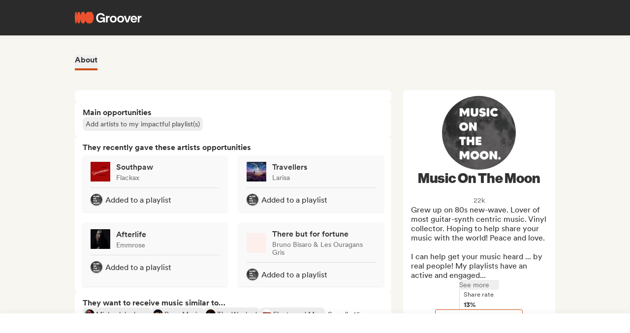

--- FILE ---
content_type: text/html;charset=utf-8
request_url: https://groover.co/en/influencer/profile/0.music-on-the-moon/
body_size: 48359
content:
<!DOCTYPE html><html  dir="ltr" lang="en-US" class="" style=""><head><meta charset="UTF-8">
<meta name="viewport" content="width=device-width, initial-scale=1">
<script nonce="kst7cKCUN8qr5MqSrd+WwJ7K" type="importmap">{"imports":{"#entry":"https://cdn-prod.groover.co/_nuxt/entry.DIQs3yRw.js"}}</script>
<title>Music On The Moon on Groover</title>
<link nonce="kst7cKCUN8qr5MqSrd+WwJ7K" href="https://cdn-prod.groover.co" rel="preconnect" crossorigin="anonymous">
<style nonce="kst7cKCUN8qr5MqSrd+WwJ7K">*,:after,:before{--tw-border-spacing-x:0;--tw-border-spacing-y:0;--tw-translate-x:0;--tw-translate-y:0;--tw-rotate:0;--tw-skew-x:0;--tw-skew-y:0;--tw-scale-x:1;--tw-scale-y:1;--tw-pan-x: ;--tw-pan-y: ;--tw-pinch-zoom: ;--tw-scroll-snap-strictness:proximity;--tw-gradient-from-position: ;--tw-gradient-via-position: ;--tw-gradient-to-position: ;--tw-ordinal: ;--tw-slashed-zero: ;--tw-numeric-figure: ;--tw-numeric-spacing: ;--tw-numeric-fraction: ;--tw-ring-inset: ;--tw-ring-offset-width:0px;--tw-ring-offset-color:#528bdd;--tw-ring-color:rgba(82,139,221,.5);--tw-ring-offset-shadow:0 0 #0000;--tw-ring-shadow:0 0 #0000;--tw-shadow:0 0 #0000;--tw-shadow-colored:0 0 #0000;--tw-blur: ;--tw-brightness: ;--tw-contrast: ;--tw-grayscale: ;--tw-hue-rotate: ;--tw-invert: ;--tw-saturate: ;--tw-sepia: ;--tw-drop-shadow: ;--tw-backdrop-blur: ;--tw-backdrop-brightness: ;--tw-backdrop-contrast: ;--tw-backdrop-grayscale: ;--tw-backdrop-hue-rotate: ;--tw-backdrop-invert: ;--tw-backdrop-opacity: ;--tw-backdrop-saturate: ;--tw-backdrop-sepia: ;--tw-contain-size: ;--tw-contain-layout: ;--tw-contain-paint: ;--tw-contain-style: }::backdrop{--tw-border-spacing-x:0;--tw-border-spacing-y:0;--tw-translate-x:0;--tw-translate-y:0;--tw-rotate:0;--tw-skew-x:0;--tw-skew-y:0;--tw-scale-x:1;--tw-scale-y:1;--tw-pan-x: ;--tw-pan-y: ;--tw-pinch-zoom: ;--tw-scroll-snap-strictness:proximity;--tw-gradient-from-position: ;--tw-gradient-via-position: ;--tw-gradient-to-position: ;--tw-ordinal: ;--tw-slashed-zero: ;--tw-numeric-figure: ;--tw-numeric-spacing: ;--tw-numeric-fraction: ;--tw-ring-inset: ;--tw-ring-offset-width:0px;--tw-ring-offset-color:#528bdd;--tw-ring-color:rgba(82,139,221,.5);--tw-ring-offset-shadow:0 0 #0000;--tw-ring-shadow:0 0 #0000;--tw-shadow:0 0 #0000;--tw-shadow-colored:0 0 #0000;--tw-blur: ;--tw-brightness: ;--tw-contrast: ;--tw-grayscale: ;--tw-hue-rotate: ;--tw-invert: ;--tw-saturate: ;--tw-sepia: ;--tw-drop-shadow: ;--tw-backdrop-blur: ;--tw-backdrop-brightness: ;--tw-backdrop-contrast: ;--tw-backdrop-grayscale: ;--tw-backdrop-hue-rotate: ;--tw-backdrop-invert: ;--tw-backdrop-opacity: ;--tw-backdrop-saturate: ;--tw-backdrop-sepia: ;--tw-contain-size: ;--tw-contain-layout: ;--tw-contain-paint: ;--tw-contain-style: }*,:after,:before{border:0 solid #dedede;box-sizing:border-box}:after,:before{--tw-content:""}:host,html{line-height:1.5;-webkit-text-size-adjust:100%;font-family:Circular,"system-ui",-apple-system,BlinkMacSystemFont,Segoe UI,Roboto,Helvetica Neue,Arial,Noto Sans,sans-serif,Apple Color Emoji,Segoe UI Emoji,Segoe UI Symbol,Noto Color Emoji;font-feature-settings:normal;font-variation-settings:normal;-moz-tab-size:4;-o-tab-size:4;tab-size:4;-webkit-tap-highlight-color:transparent}body{line-height:inherit;margin:0}hr{border-top-width:1px;color:inherit;height:0}abbr:where([title]){-webkit-text-decoration:underline dotted;text-decoration:underline dotted}h1,h2,h3,h4,h5,h6{font-size:inherit;font-weight:inherit}a{color:inherit;text-decoration:inherit}b,strong{font-weight:bolder}code,kbd,pre,samp{font-family:ui-monospace,SFMono-Regular,Menlo,Monaco,Consolas,Liberation Mono,Courier New,monospace;font-feature-settings:normal;font-size:1em;font-variation-settings:normal}small{font-size:80%}sub,sup{font-size:75%;line-height:0;position:relative;vertical-align:baseline}sub{bottom:-.25em}sup{top:-.5em}table{border-collapse:collapse;border-color:inherit;text-indent:0}button,input,optgroup,select,textarea{color:inherit;font-family:inherit;font-feature-settings:inherit;font-size:100%;font-variation-settings:inherit;font-weight:inherit;letter-spacing:inherit;line-height:inherit;margin:0;padding:0}button,select{text-transform:none}button,input:where([type=button]),input:where([type=reset]),input:where([type=submit]){-webkit-appearance:button;background-color:transparent;background-image:none}:-moz-focusring{outline:auto}:-moz-ui-invalid{box-shadow:none}progress{vertical-align:baseline}::-webkit-inner-spin-button,::-webkit-outer-spin-button{height:auto}[type=search]{-webkit-appearance:textfield;outline-offset:-2px}::-webkit-search-decoration{-webkit-appearance:none}::-webkit-file-upload-button{-webkit-appearance:button;font:inherit}summary{display:list-item}blockquote,dd,dl,figure,h1,h2,h3,h4,h5,h6,hr,p,pre{margin:0}fieldset{margin:0}fieldset,legend{padding:0}menu,ol,ul{list-style:none;margin:0;padding:0}dialog{padding:0}textarea{resize:vertical}input::-moz-placeholder,textarea::-moz-placeholder{color:#9ca3af;opacity:1}input::placeholder,textarea::placeholder{color:#9ca3af;opacity:1}[role=button],button{cursor:pointer}:disabled{cursor:default}audio,canvas,embed,iframe,img,object,svg,video{display:block;vertical-align:middle}img,video{height:auto;max-width:100%}[hidden]:where(:not([hidden=until-found])){display:none}.tw-text-h1{font-family:neue-haas-display,Circular,"system-ui",-apple-system,BlinkMacSystemFont,Segoe UI,Roboto,Helvetica Neue,Arial,Noto Sans,sans-serif,Apple Color Emoji,Segoe UI Emoji,Segoe UI Symbol,Noto Color Emoji;font-size:3.75rem;font-weight:900;line-height:4.5rem}@media (max-width:767px){.tw-text-h1{font-size:3rem;line-height:3.5rem}}.tw-text-h2{font-family:neue-haas-display,Circular,"system-ui",-apple-system,BlinkMacSystemFont,Segoe UI,Roboto,Helvetica Neue,Arial,Noto Sans,sans-serif,Apple Color Emoji,Segoe UI Emoji,Segoe UI Symbol,Noto Color Emoji;font-size:3rem;font-weight:900;line-height:3.5rem}@media (max-width:767px){.tw-text-h2{font-size:2.25rem;line-height:3rem}}.tw-text-h3{font-family:neue-haas-display,Circular,"system-ui",-apple-system,BlinkMacSystemFont,Segoe UI,Roboto,Helvetica Neue,Arial,Noto Sans,sans-serif,Apple Color Emoji,Segoe UI Emoji,Segoe UI Symbol,Noto Color Emoji;font-size:2.25rem;font-weight:900;line-height:3rem}@media (max-width:767px){.tw-text-h3{font-size:1.75rem;line-height:2rem}}.tw-text-h4{font-family:neue-haas-display,Circular,"system-ui",-apple-system,BlinkMacSystemFont,Segoe UI,Roboto,Helvetica Neue,Arial,Noto Sans,sans-serif,Apple Color Emoji,Segoe UI Emoji,Segoe UI Symbol,Noto Color Emoji;font-size:1.75rem;font-weight:900;line-height:2rem}@media (max-width:767px){.tw-text-h4{font-size:1.5rem}}.tw-text-h5{font-family:neue-haas-display,Circular,"system-ui",-apple-system,BlinkMacSystemFont,Segoe UI,Roboto,Helvetica Neue,Arial,Noto Sans,sans-serif,Apple Color Emoji,Segoe UI Emoji,Segoe UI Symbol,Noto Color Emoji;font-size:1.5rem;font-weight:900;line-height:2rem}@media (max-width:767px){.tw-text-h5{font-size:1.25rem}}.tw-text-h6{font-family:neue-haas-display,Circular,"system-ui",-apple-system,BlinkMacSystemFont,Segoe UI,Roboto,Helvetica Neue,Arial,Noto Sans,sans-serif,Apple Color Emoji,Segoe UI Emoji,Segoe UI Symbol,Noto Color Emoji;font-size:1.25rem;font-weight:900;line-height:1.5rem}.tw-text-body{font-size:1rem;line-height:1.5rem}.tw-text-body-lg{font-size:1.125rem;line-height:1.5rem}.tw-text-body-sm{font-size:.875rem;line-height:1.25rem}.tw-text-body-xs{font-size:.8125rem;line-height:1.25rem}.tw-text-form-error{color:#eb4452;font-size:.875rem;font-weight:500;line-height:1.25rem}.tw-sr-only{height:1px;margin:-1px;overflow:hidden;padding:0;position:absolute;width:1px;clip:rect(0,0,0,0);border-width:0;white-space:nowrap}.\!tw-pointer-events-none{pointer-events:none!important}.tw-pointer-events-none{pointer-events:none}.tw-pointer-events-auto{pointer-events:auto}.tw-static{position:static}.tw-fixed{position:fixed}.tw-absolute{position:absolute}.tw-relative{position:relative}.tw-sticky{position:sticky}.tw-inset-0,.tw-inset-zero{inset:0}.tw-inset-y-zero{bottom:0;top:0}.\!tw-top-1\/2{top:50%!important}.\!tw-top-\[calc\(50\%-2px\)\]{top:calc(50% - 2px)!important}.-tw-bottom-2{bottom:-8px}.-tw-bottom-4{bottom:-16px}.-tw-bottom-\[6px\]{bottom:-6px}.-tw-left-md{left:-12px}.-tw-left-px{left:-1px}.-tw-left-sm{left:-8px}.-tw-right-\[100px\]{right:-100px}.-tw-right-\[10px\]{right:-10px}.-tw-right-\[6px\]{right:-6px}.-tw-top-1{top:-4px}.-tw-top-2{top:-8px}.-tw-top-4{top:-16px}.-tw-top-md{top:-12px}.-tw-top-xl{top:-20px}.tw--bottom-12{bottom:-48px}.tw--left-12{left:-48px}.tw--right-12{right:-48px}.tw--right-20{right:-80px}.tw-bottom-0{bottom:0}.tw-bottom-1{bottom:4px}.tw-bottom-10{bottom:40px}.tw-bottom-20{bottom:80px}.tw-bottom-4{bottom:16px}.tw-bottom-5{bottom:20px}.tw-bottom-6{bottom:24px}.tw-bottom-7xl{bottom:80px}.tw-bottom-\[calc\(50\%-6px\)\]{bottom:calc(50% - 6px)}.tw-bottom-\[unset\]{bottom:unset}.tw-bottom-full{bottom:100%}.tw-bottom-lg{bottom:16px}.tw-bottom-zero{bottom:0}.tw-left-0{left:0}.tw-left-1\/2{left:50%}.tw-left-2{left:8px}.tw-left-3{left:12px}.tw-left-4{left:16px}.tw-left-5{left:20px}.tw-left-6{left:24px}.tw-left-\[calc\(50\%-\(107px\/2\)\)\]{left:calc(50% - 53.5px)}.tw-left-\[calc\(50\%-\(160px\/2\)\)\]{left:calc(50% - 80px)}.tw-left-lg{left:16px}.tw-left-zero{left:0}.tw-right-0{right:0}.tw-right-3{right:12px}.tw-right-4{right:16px}.tw-right-5{right:20px}.tw-right-\[1px\]{right:1px}.tw-right-\[calc\(100\%\+12px\)\]{right:calc(100% + 12px)}.tw-right-\[unset\]{right:unset}.tw-right-\[var\(--grid-pad-adjust\)\]{right:var(--grid-pad-adjust)}.tw-right-full{right:100%}.tw-right-lg{right:16px}.tw-right-md{right:12px}.tw-right-zero{right:0}.tw-top-0{top:0}.tw-top-1{top:4px}.tw-top-1\/2{top:50%}.tw-top-10{top:40px}.tw-top-14{top:56px}.tw-top-15{top:60px}.tw-top-2{top:8px}.tw-top-3{top:12px}.tw-top-4{top:16px}.tw-top-5{top:20px}.tw-top-6{top:24px}.tw-top-8{top:32px}.tw-top-\[13px\]{top:13px}.tw-top-\[140px\]{top:140px}.tw-top-\[1px\]{top:1px}.tw-top-\[42px\]{top:42px}.tw-top-\[52px\]{top:52px}.tw-top-\[68px\]{top:68px}.tw-top-\[82px\]{top:82px}.tw-top-\[calc\(-107px\/2\)\]{top:-53.5px}.tw-top-\[calc\(100\%\+1px\)\]{top:calc(100% + 1px)}.tw-top-\[calc\(100\%\+8px\)\]{top:calc(100% + 8px)}.tw-top-\[calc\(50\%-2px\)\]{top:calc(50% - 2px)}.tw-top-\[calc\(50\%-4px\)\]{top:calc(50% - 4px)}.tw-top-\[calc\(50\%-6px\)\]{top:calc(50% - 6px)}.tw-top-\[calc\(var\(--navbarHeight\)-theme\(\'space\.4\'\)\)\]{top:calc(var(--navbarHeight) - 16px)}.tw-top-\[unset\]{top:unset}.tw-top-full{top:100%}.tw-top-zero{top:0}.\!tw-z-0{z-index:0!important}.-tw-z-10{z-index:-10}.tw-z-0{z-index:0}.tw-z-10{z-index:10}.tw-z-20{z-index:20}.tw-z-30{z-index:30}.tw-z-40{z-index:40}.tw-z-50{z-index:50}.tw-z-\[-1\]{z-index:-1}.tw-z-\[1000001\]{z-index:1000001}.tw-z-\[10000\]{z-index:10000}.tw-z-\[10001\]{z-index:10001}.tw-z-\[10050\]{z-index:10050}.tw-z-\[1\]{z-index:1}.tw-z-\[4\]{z-index:4}.tw-z-\[60\]{z-index:60}.tw-z-\[999999\]{z-index:999999}.tw-z-\[99999\]{z-index:99999}.tw-z-\[999\]{z-index:999}.tw-order-1{order:1}.tw-order-2{order:2}.tw-order-3{order:3}.tw-order-4{order:4}.tw-col-span-1{grid-column:span 1/span 1}.tw-col-span-12{grid-column:span 12/span 12}.tw-col-span-2{grid-column:span 2/span 2}.tw-col-span-5{grid-column:span 5/span 5}.tw-col-span-7{grid-column:span 7/span 7}.tw-col-start-2{grid-column-start:2}.tw-row-start-1{grid-row-start:1}.tw--m-5{margin:-20px}.tw-m-0{margin:0}.tw-m-1{margin:4px}.tw-m-2{margin:8px}.tw-m-4{margin:16px}.tw-m-5{margin:20px}.tw-m-6{margin:24px}.tw-m-auto{margin:auto}.\!tw-mx-0{margin-left:0!important;margin-right:0!important}.\!tw-my-0{margin-bottom:0!important;margin-top:0!important}.-tw-mx-2{margin-left:-8px;margin-right:-8px}.-tw-mx-4{margin-left:-16px;margin-right:-16px}.-tw-mx-6{margin-left:-24px;margin-right:-24px}.-tw-mx-lg{margin-left:-16px;margin-right:-16px}.tw--mx-10{margin-left:-40px;margin-right:-40px}.tw--mx-2{margin-left:-8px;margin-right:-8px}.tw--mx-2xl{margin-left:-24px;margin-right:-24px}.tw--mx-4{margin-left:-16px;margin-right:-16px}.tw--my-2{margin-bottom:-8px;margin-top:-8px}.tw--my-xl{margin-bottom:-20px;margin-top:-20px}.tw-mx-0{margin-left:0;margin-right:0}.tw-mx-1{margin-left:4px;margin-right:4px}.tw-mx-2{margin-left:8px;margin-right:8px}.tw-mx-3{margin-left:12px;margin-right:12px}.tw-mx-4{margin-left:16px;margin-right:16px}.tw-mx-6{margin-left:24px;margin-right:24px}.tw-mx-\[3px\]{margin-left:3px;margin-right:3px}.tw-mx-auto{margin-left:auto;margin-right:auto}.tw-mx-lg{margin-left:16px;margin-right:16px}.tw-mx-xl{margin-left:20px;margin-right:20px}.tw-mx-zero{margin-left:0;margin-right:0}.tw-my-0{margin-bottom:0;margin-top:0}.tw-my-10{margin-bottom:40px;margin-top:40px}.tw-my-2{margin-bottom:8px;margin-top:8px}.tw-my-20{margin-bottom:80px;margin-top:80px}.tw-my-2xl{margin-bottom:24px;margin-top:24px}.tw-my-2xs{margin-bottom:4px;margin-top:4px}.tw-my-3{margin-bottom:12px;margin-top:12px}.tw-my-4{margin-bottom:16px;margin-top:16px}.tw-my-5{margin-bottom:20px;margin-top:20px}.tw-my-5xl{margin-bottom:48px;margin-top:48px}.tw-my-6{margin-bottom:24px;margin-top:24px}.tw-my-8{margin-bottom:32px;margin-top:32px}.tw-my-auto{margin-bottom:auto;margin-top:auto}.tw-my-sm{margin-bottom:8px;margin-top:8px}.\!tw-mb-0{margin-bottom:0!important}.\!tw-ml-0{margin-left:0!important}.\!tw-mt-14{margin-top:56px!important}.-tw-mb-4{margin-bottom:-16px}.-tw-mr-2{margin-right:-8px}.-tw-mt-1{margin-top:-4px}.-tw-mt-12{margin-top:-48px}.-tw-mt-2{margin-top:-8px}.-tw-mt-2xs{margin-top:-4px}.-tw-mt-\[10px\]{margin-top:-10px}.tw--mb-1{margin-bottom:-4px}.tw--mb-3{margin-bottom:-12px}.tw--ml-1{margin-left:-4px}.tw--ml-2{margin-left:-8px}.tw--ml-2xs{margin-left:-4px}.tw--mt-2{margin-top:-8px}.tw-mb-0{margin-bottom:0}.tw-mb-1{margin-bottom:4px}.tw-mb-10{margin-bottom:40px}.tw-mb-12{margin-bottom:48px}.tw-mb-16{margin-bottom:64px}.tw-mb-2{margin-bottom:8px}.tw-mb-20{margin-bottom:80px}.tw-mb-24{margin-bottom:96px}.tw-mb-2xl{margin-bottom:24px}.tw-mb-2xs{margin-bottom:4px}.tw-mb-3{margin-bottom:12px}.tw-mb-32{margin-bottom:126px}.tw-mb-3xl{margin-bottom:32px}.tw-mb-4{margin-bottom:16px}.tw-mb-40{margin-bottom:160px}.tw-mb-48{margin-bottom:192px}.tw-mb-4xl{margin-bottom:40px}.tw-mb-5{margin-bottom:20px}.tw-mb-6{margin-bottom:24px}.tw-mb-6xl{margin-bottom:64px}.tw-mb-8{margin-bottom:32px}.tw-mb-8xl{margin-bottom:120px}.tw-mb-\[108px\]{margin-bottom:108px}.tw-mb-\[6px\]{margin-bottom:6px}.tw-mb-\[85px\]{margin-bottom:85px}.tw-mb-auto{margin-bottom:auto}.tw-mb-lg{margin-bottom:16px}.tw-mb-md{margin-bottom:12px}.tw-mb-px{margin-bottom:1px}.tw-mb-sm{margin-bottom:8px}.tw-mb-xl{margin-bottom:20px}.tw-ml-0{margin-left:0}.tw-ml-1{margin-left:4px}.tw-ml-12{margin-left:48px}.tw-ml-16{margin-left:64px}.tw-ml-2{margin-left:8px}.tw-ml-2xs{margin-left:4px}.tw-ml-3{margin-left:12px}.tw-ml-3xl{margin-left:32px}.tw-ml-3xs{margin-left:2px}.tw-ml-4{margin-left:16px}.tw-ml-5{margin-left:20px}.tw-ml-6{margin-left:24px}.tw-ml-8{margin-left:32px}.tw-ml-\[2px\]{margin-left:2px}.tw-ml-\[6px\]{margin-left:6px}.tw-ml-auto{margin-left:auto}.tw-ml-lg{margin-left:16px}.tw-ml-md{margin-left:12px}.tw-ml-sm{margin-left:8px}.tw-ml-xs{margin-left:6px}.tw-mr-0{margin-right:0}.tw-mr-1{margin-right:4px}.tw-mr-10{margin-right:40px}.tw-mr-16{margin-right:64px}.tw-mr-2{margin-right:8px}.tw-mr-2xl{margin-right:24px}.tw-mr-2xs{margin-right:4px}.tw-mr-3{margin-right:12px}.tw-mr-3xs{margin-right:2px}.tw-mr-4{margin-right:16px}.tw-mr-4xl{margin-right:40px}.tw-mr-4xs{margin-right:1px}.tw-mr-5{margin-right:20px}.tw-mr-6{margin-right:24px}.tw-mr-\[6px\]{margin-right:6px}.tw-mr-auto{margin-right:auto}.tw-mr-lg{margin-right:16px}.tw-mr-px{margin-right:1px}.tw-mr-sm{margin-right:8px}.tw-mt-0{margin-top:0}.tw-mt-1{margin-top:4px}.tw-mt-10{margin-top:40px}.tw-mt-12{margin-top:48px}.tw-mt-14{margin-top:56px}.tw-mt-16{margin-top:64px}.tw-mt-2{margin-top:8px}.tw-mt-20{margin-top:80px}.tw-mt-2xl{margin-top:24px}.tw-mt-2xs{margin-top:4px}.tw-mt-3{margin-top:12px}.tw-mt-32{margin-top:126px}.tw-mt-3xl{margin-top:32px}.tw-mt-3xs{margin-top:2px}.tw-mt-4{margin-top:16px}.tw-mt-4xl{margin-top:40px}.tw-mt-5{margin-top:20px}.tw-mt-5xl{margin-top:48px}.tw-mt-6{margin-top:24px}.tw-mt-6xl{margin-top:64px}.tw-mt-8{margin-top:32px}.tw-mt-\[10px\]{margin-top:10px}.tw-mt-\[28px\]{margin-top:28px}.tw-mt-\[2px\]{margin-top:2px}.tw-mt-\[56px\]{margin-top:56px}.tw-mt-auto{margin-top:auto}.tw-mt-lg{margin-top:16px}.tw-mt-md{margin-top:12px}.tw-mt-px{margin-top:1px}.tw-mt-sm{margin-top:8px}.tw-mt-xl{margin-top:20px}.tw-mt-xs{margin-top:6px}.tw-box-border{box-sizing:border-box}.tw-line-clamp-1{-webkit-line-clamp:1}.tw-line-clamp-1,.tw-line-clamp-2{display:-webkit-box;overflow:hidden;-webkit-box-orient:vertical}.tw-line-clamp-2{-webkit-line-clamp:2}.tw-line-clamp-3{display:-webkit-box;overflow:hidden;-webkit-box-orient:vertical;-webkit-line-clamp:3}.tw-block{display:block}.tw-inline-block{display:inline-block}.tw-inline{display:inline}.\!tw-flex{display:flex!important}.tw-flex{display:flex}.tw-inline-flex{display:inline-flex}.\!tw-grid{display:grid!important}.tw-grid{display:grid}.\!tw-hidden{display:none!important}.tw-hidden{display:none}.tw-aspect-\[9\/16\]{aspect-ratio:9/16}.tw-aspect-square{aspect-ratio:1/1}.\!tw-size-4xl{height:40px!important;width:40px!important}.tw-size-0{height:0;width:0}.tw-size-10{height:40px;width:40px}.tw-size-12{height:48px;width:48px}.tw-size-14{height:56px;width:56px}.tw-size-15{height:60px;width:60px}.tw-size-16{height:64px;width:64px}.tw-size-20{height:80px;width:80px}.tw-size-2xl{height:24px;width:24px}.tw-size-3{height:12px;width:12px}.tw-size-3xl{height:32px;width:32px}.tw-size-4{height:16px;width:16px}.tw-size-40{height:160px;width:160px}.tw-size-4xl{height:40px;width:40px}.tw-size-5{height:20px;width:20px}.tw-size-6{height:24px;width:24px}.tw-size-8{height:32px;width:32px}.tw-size-\[120px\]{height:120px;width:120px}.tw-size-\[180px\]{height:180px;width:180px}.tw-size-\[18px\]{height:18px;width:18px}.tw-size-\[36px\]{height:36px;width:36px}.tw-size-\[42px\]{height:42px;width:42px}.tw-size-\[56px\]{height:56px;width:56px}.tw-size-\[72px\]{height:72px;width:72px}.tw-size-\[76px\]{height:76px;width:76px}.tw-size-\[clamp\(95px\,20\%\,130px\)\]{height:clamp(95px,20%,130px);width:clamp(95px,20%,130px)}.tw-size-full{height:100%;width:100%}.tw-size-lg{height:16px;width:16px}.tw-size-md{height:12px;width:12px}.tw-size-sm{height:8px;width:8px}.tw-size-xl{height:20px;width:20px}.\!tw-h-20{height:80px!important}.\!tw-h-\[240px\]{height:240px!important}.\!tw-h-\[247px\]{height:247px!important}.\!tw-h-auto{height:auto!important}.tw-h-0{height:0}.tw-h-1{height:4px}.tw-h-10{height:40px}.tw-h-10xl{height:256px}.tw-h-12{height:48px}.tw-h-14{height:56px}.tw-h-15{height:60px}.tw-h-16{height:64px}.tw-h-18{height:72px}.tw-h-2{height:8px}.tw-h-20{height:80px}.tw-h-24{height:96px}.tw-h-2xl{height:24px}.tw-h-3{height:12px}.tw-h-32{height:126px}.tw-h-3xl{height:32px}.tw-h-3xs{height:2px}.tw-h-4{height:16px}.tw-h-40{height:160px}.tw-h-48{height:192px}.tw-h-4xl{height:40px}.tw-h-4xs{height:1px}.tw-h-5{height:20px}.tw-h-5xl{height:48px}.tw-h-6{height:24px}.tw-h-64{height:256px}.tw-h-7xl{height:80px}.tw-h-8{height:32px}.tw-h-8xl{height:120px}.tw-h-\[107px\]{height:107px}.tw-h-\[113px\]{height:113px}.tw-h-\[120px\]{height:120px}.tw-h-\[141px\]{height:141px}.tw-h-\[14px\]{height:14px}.tw-h-\[150px\]{height:150px}.tw-h-\[176px\]{height:176px}.tw-h-\[18px\]{height:18px}.tw-h-\[194px\]{height:194px}.tw-h-\[19px\]{height:19px}.tw-h-\[1px\]{height:1px}.tw-h-\[21px\]{height:21px}.tw-h-\[22px\]{height:22px}.tw-h-\[28px\]{height:28px}.tw-h-\[2px\]{height:2px}.tw-h-\[34px\]{height:34px}.tw-h-\[350px\]{height:350px}.tw-h-\[36px\]{height:36px}.tw-h-\[41px\]{height:41px}.tw-h-\[42px\]{height:42px}.tw-h-\[43px\]{height:43px}.tw-h-\[51px\]{height:51px}.tw-h-\[55px\]{height:55px}.tw-h-\[56px\]{height:56px}.tw-h-\[58px\]{height:58px}.tw-h-\[5px\]{height:5px}.tw-h-\[62px\]{height:62px}.tw-h-\[76px\]{height:76px}.tw-h-\[78px\]{height:78px}.tw-h-\[82px\]{height:82px}.tw-h-\[83px\]{height:83px}.tw-h-\[84px\]{height:84px}.tw-h-\[86px\]{height:86px}.tw-h-\[calc\(100\%-2px\)\]{height:calc(100% - 2px)}.tw-h-\[calc\(100\%-48px\)\]{height:calc(100% - 48px)}.tw-h-\[calc\(100vh-332px\)\]{height:calc(100vh - 332px)}.tw-h-\[calc\(100vh-60px\)\]{height:calc(100vh - 60px)}.tw-h-\[calc\(100vh-var\(--navbarHeight\)\)\]{height:calc(100vh - var(--navbarHeight))}.tw-h-\[var\(--cardWidth\)\]{height:var(--cardWidth)}.tw-h-auto{height:auto}.tw-h-dvh{height:100dvh}.tw-h-full{height:100%}.tw-h-lg{height:16px}.tw-h-px{height:1px}.tw-h-screen{height:100vh}.tw-h-xl{height:20px}.tw-max-h-10{max-height:40px}.tw-max-h-12{max-height:48px}.tw-max-h-20{max-height:80px}.tw-max-h-6{max-height:24px}.tw-max-h-\[140px\]{max-height:140px}.tw-max-h-\[200px\]{max-height:200px}.tw-max-h-\[240px\]{max-height:240px}.tw-max-h-\[247px\]{max-height:247px}.tw-max-h-\[256px\]{max-height:256px}.tw-max-h-\[320px\]{max-height:320px}.tw-max-h-\[34px\]{max-height:34px}.tw-max-h-\[398px\]{max-height:398px}.tw-max-h-\[50vh\]{max-height:50vh}.tw-max-h-\[52px\]{max-height:52px}.tw-max-h-\[56px\]{max-height:56px}.tw-max-h-\[81px\]{max-height:81px}.tw-max-h-\[90\%\]{max-height:90%}.tw-max-h-\[calc\(100vh-84px\)\]{max-height:calc(100vh - 84px)}.tw-max-h-\[calc\(100vh-theme\(\'space\.10\'\)\)\]{max-height:calc(100vh - 40px)}.tw-max-h-\[calc\(65vh-var\(--navbarHeight\)-\(theme\(\'space\.6\'\)\*4\)\)\]{max-height:calc(65vh - var(--navbarHeight) - 96px)}.tw-max-h-full{max-height:100%}.tw-min-h-14{min-height:56px}.tw-min-h-15{min-height:60px}.tw-min-h-32{min-height:126px}.tw-min-h-64{min-height:256px}.tw-min-h-8{min-height:32px}.tw-min-h-\[113px\]{min-height:113px}.tw-min-h-\[16px\]{min-height:16px}.tw-min-h-\[196px\]{min-height:196px}.tw-min-h-\[200px\]{min-height:200px}.tw-min-h-\[20px\]{min-height:20px}.tw-min-h-\[24px\]{min-height:24px}.tw-min-h-\[250px\]{min-height:250px}.tw-min-h-\[280px\]{min-height:280px}.tw-min-h-\[32px\]{min-height:32px}.tw-min-h-\[42px\]{min-height:42px}.tw-min-h-\[50px\]{min-height:50px}.tw-min-h-\[512px\]{min-height:512px}.tw-min-h-\[80px\]{min-height:80px}.tw-min-h-\[88px\]{min-height:88px}.tw-min-h-\[theme\(\'space\.16\'\)\]{min-height:64px}.tw-min-h-\[theme\(\'space\.4\'\)\]{min-height:16px}.tw-min-h-\[theme\(\'space\.5\'\)\]{min-height:20px}.tw-min-h-\[theme\(\'space\.6\'\)\]{min-height:24px}.tw-min-h-dvh{min-height:100dvh}.tw-min-h-full{min-height:100%}.tw-min-h-screen{min-height:100vh}.tw-min-h-xl{min-height:20px}.\!tw-w-10{width:40px!important}.\!tw-w-6{width:24px!important}.\!tw-w-\[113px\]{width:113px!important}.\!tw-w-auto{width:auto!important}.\!tw-w-full{width:100%!important}.tw-w-0{width:0}.tw-w-1{width:4px}.tw-w-1\/2{width:50%}.tw-w-10{width:40px}.tw-w-12{width:48px}.tw-w-14{width:56px}.tw-w-16{width:64px}.tw-w-18{width:72px}.tw-w-2{width:8px}.tw-w-2\/3{width:66.666667%}.tw-w-20{width:80px}.tw-w-24{width:96px}.tw-w-2xl{width:24px}.tw-w-3{width:12px}.tw-w-32{width:126px}.tw-w-3xl{width:32px}.tw-w-4{width:16px}.tw-w-4\/5{width:80%}.tw-w-40{width:160px}.tw-w-48{width:192px}.tw-w-5{width:20px}.tw-w-5xl{width:48px}.tw-w-6{width:24px}.tw-w-64{width:256px}.tw-w-7xl{width:80px}.tw-w-8{width:32px}.tw-w-9\/12{width:75%}.tw-w-\[100px\]{width:100px}.tw-w-\[106px\]{width:106px}.tw-w-\[107px\]{width:107px}.tw-w-\[112px\]{width:112px}.tw-w-\[113px\]{width:113px}.tw-w-\[120px\]{width:120px}.tw-w-\[132px\]{width:132px}.tw-w-\[150px\]{width:150px}.tw-w-\[1px\]{width:1px}.tw-w-\[200px\]{width:200px}.tw-w-\[272px\]{width:272px}.tw-w-\[2px\]{width:2px}.tw-w-\[300px\]{width:300px}.tw-w-\[30px\]{width:30px}.tw-w-\[320px\]{width:320px}.tw-w-\[34px\]{width:34px}.tw-w-\[364px\]{width:364px}.tw-w-\[80\%\]{width:80%}.tw-w-\[calc\(100\%\+2px\)\]{width:calc(100% + 2px)}.tw-w-\[calc\(100\%-32px\)\]{width:calc(100% - 32px)}.tw-w-\[calc\(100\%-80px\)\]{width:calc(100% - 80px)}.tw-w-\[unset\]{width:unset}.tw-w-\[var\(--cardWidth\)\]{width:var(--cardWidth)}.tw-w-auto{width:auto}.tw-w-full{width:100%}.tw-w-lg{width:16px}.tw-w-max{width:-moz-max-content;width:max-content}.tw-w-min{width:-moz-min-content;width:min-content}.tw-w-px{width:1px}.tw-w-screen{width:100vw}.tw-w-xl{width:20px}.\!tw-min-w-\[24px\]{min-width:24px!important}.\!tw-min-w-fit{min-width:-moz-fit-content!important;min-width:fit-content!important}.tw-min-w-0{min-width:0}.tw-min-w-2{min-width:8px}.tw-min-w-20{min-width:80px}.tw-min-w-24{min-width:96px}.tw-min-w-2xl{min-width:24px}.tw-min-w-3xl{min-width:32px}.tw-min-w-4xl{min-width:40px}.tw-min-w-72{min-width:320px}.tw-min-w-\[160px\]{min-width:160px}.tw-min-w-\[16px\]{min-width:16px}.tw-min-w-\[176px\]{min-width:176px}.tw-min-w-\[20px\]{min-width:20px}.tw-min-w-\[272px\]{min-width:272px}.tw-min-w-\[364px\]{min-width:364px}.tw-min-w-\[90px\]{min-width:90px}.tw-min-w-fit{min-width:-moz-fit-content;min-width:fit-content}.tw-min-w-full{min-width:100%}.\!tw-max-w-\[1200px\]{max-width:1200px!important}.\!tw-max-w-full{max-width:100%!important}.tw-max-w-2{max-width:8px}.tw-max-w-3xl{max-width:48rem}.tw-max-w-48{max-width:192px}.tw-max-w-64{max-width:256px}.tw-max-w-\[1200px\]{max-width:1200px}.tw-max-w-\[136px\]{max-width:136px}.tw-max-w-\[143px\]{max-width:143px}.tw-max-w-\[148px\]{max-width:148px}.tw-max-w-\[224px\]{max-width:224px}.tw-max-w-\[246px\]{max-width:246px}.tw-max-w-\[325px\]{max-width:325px}.tw-max-w-\[332px\]{max-width:332px}.tw-max-w-\[363px\]{max-width:363px}.tw-max-w-\[380px\]{max-width:380px}.tw-max-w-\[480px\]{max-width:480px}.tw-max-w-\[500px\]{max-width:500px}.tw-max-w-\[56px\]{max-width:56px}.tw-max-w-\[660px\]{max-width:660px}.tw-max-w-\[688px\]{max-width:688px}.tw-max-w-\[85\%\]{max-width:85%}.tw-max-w-\[86px\]{max-width:86px}.tw-max-w-\[calc\(100\%-100px\)\]{max-width:calc(100% - 100px)}.tw-max-w-\[calc\(100\%-56px-12px\)\]{max-width:calc(100% - 68px)}.tw-max-w-\[calc\(var\(--grid-8\)\)\]{max-width:calc(var(--grid-8))}.tw-max-w-\[var\(--page-width\)\]{max-width:var(--page-width)}.tw-max-w-full{max-width:100%}.tw-max-w-lg{max-width:32rem}.tw-max-w-max{max-width:-moz-max-content;max-width:max-content}.tw-max-w-md{max-width:28rem}.tw-max-w-xl{max-width:36rem}.tw-max-w-xs{max-width:20rem}.tw-flex-1{flex:1 1 0%}.tw-flex-\[0_0_calc\(33\%-10px\)\]{flex:0 0 calc(33% - 10px)}.tw-flex-auto{flex:1 1 auto}.tw-flex-none{flex:none}.tw-flex-shrink{flex-shrink:1}.tw-flex-shrink-0{flex-shrink:0}.tw-shrink{flex-shrink:1}.tw-shrink-0{flex-shrink:0}.tw-shrink-\[0\.1\]{flex-shrink:.1}.tw-flex-grow,.tw-grow{flex-grow:1}.tw-grow-0{flex-grow:0}.tw-origin-center{transform-origin:center}.tw-origin-left{transform-origin:left}.-tw-translate-x-1\/2{--tw-translate-x:-50%}.-tw-translate-x-1\/2,.-tw-translate-y-1\/2{transform:translate(var(--tw-translate-x),var(--tw-translate-y)) rotate(var(--tw-rotate)) skew(var(--tw-skew-x)) skewY(var(--tw-skew-y)) scaleX(var(--tw-scale-x)) scaleY(var(--tw-scale-y))}.-tw-translate-y-1\/2{--tw-translate-y:-50%}.-tw-translate-y-1\/4{--tw-translate-y:-25%}.-tw-translate-y-1\/4,.-tw-translate-y-2{transform:translate(var(--tw-translate-x),var(--tw-translate-y)) rotate(var(--tw-rotate)) skew(var(--tw-skew-x)) skewY(var(--tw-skew-y)) scaleX(var(--tw-scale-x)) scaleY(var(--tw-scale-y))}.-tw-translate-y-2{--tw-translate-y:-8px}.-tw-translate-y-\[37\.5\%\]{--tw-translate-y:-37.5%}.-tw-translate-y-\[37\.5\%\],.-tw-translate-y-full{transform:translate(var(--tw-translate-x),var(--tw-translate-y)) rotate(var(--tw-rotate)) skew(var(--tw-skew-x)) skewY(var(--tw-skew-y)) scaleX(var(--tw-scale-x)) scaleY(var(--tw-scale-y))}.-tw-translate-y-full{--tw-translate-y:-100%}.tw--translate-x-1\/2{--tw-translate-x:-50%}.tw--translate-x-10,.tw--translate-x-1\/2{transform:translate(var(--tw-translate-x),var(--tw-translate-y)) rotate(var(--tw-rotate)) skew(var(--tw-skew-x)) skewY(var(--tw-skew-y)) scaleX(var(--tw-scale-x)) scaleY(var(--tw-scale-y))}.tw--translate-x-10{--tw-translate-x:-40px}.tw--translate-y-1{--tw-translate-y:-4px}.tw--translate-y-1,.tw--translate-y-1\/2{transform:translate(var(--tw-translate-x),var(--tw-translate-y)) rotate(var(--tw-rotate)) skew(var(--tw-skew-x)) skewY(var(--tw-skew-y)) scaleX(var(--tw-scale-x)) scaleY(var(--tw-scale-y))}.tw--translate-y-1\/2{--tw-translate-y:-50%}.tw-translate-x-0{--tw-translate-x:0px}.tw-translate-x-0,.tw-translate-x-1\/2{transform:translate(var(--tw-translate-x),var(--tw-translate-y)) rotate(var(--tw-rotate)) skew(var(--tw-skew-x)) skewY(var(--tw-skew-y)) scaleX(var(--tw-scale-x)) scaleY(var(--tw-scale-y))}.tw-translate-x-1\/2{--tw-translate-x:50%}.tw-translate-x-1\/4{--tw-translate-x:25%}.tw-translate-x-1\/4,.tw-translate-y-0{transform:translate(var(--tw-translate-x),var(--tw-translate-y)) rotate(var(--tw-rotate)) skew(var(--tw-skew-x)) skewY(var(--tw-skew-y)) scaleX(var(--tw-scale-x)) scaleY(var(--tw-scale-y))}.tw-translate-y-0{--tw-translate-y:0px}.tw-translate-y-2{--tw-translate-y:8px}.tw-translate-y-2,.tw-translate-y-4{transform:translate(var(--tw-translate-x),var(--tw-translate-y)) rotate(var(--tw-rotate)) skew(var(--tw-skew-x)) skewY(var(--tw-skew-y)) scaleX(var(--tw-scale-x)) scaleY(var(--tw-scale-y))}.tw-translate-y-4{--tw-translate-y:16px}.tw-translate-y-5{--tw-translate-y:20px}.tw-translate-y-5,.tw-translate-y-8{transform:translate(var(--tw-translate-x),var(--tw-translate-y)) rotate(var(--tw-rotate)) skew(var(--tw-skew-x)) skewY(var(--tw-skew-y)) scaleX(var(--tw-scale-x)) scaleY(var(--tw-scale-y))}.tw-translate-y-8{--tw-translate-y:32px}.tw-translate-y-full{--tw-translate-y:100%}.tw-translate-y-full,.tw-translate-y-xl{transform:translate(var(--tw-translate-x),var(--tw-translate-y)) rotate(var(--tw-rotate)) skew(var(--tw-skew-x)) skewY(var(--tw-skew-y)) scaleX(var(--tw-scale-x)) scaleY(var(--tw-scale-y))}.tw-translate-y-xl{--tw-translate-y:20px}.\!tw-rotate-45{--tw-rotate:45deg!important;transform:translate(var(--tw-translate-x),var(--tw-translate-y)) rotate(var(--tw-rotate)) skew(var(--tw-skew-x)) skewY(var(--tw-skew-y)) scaleX(var(--tw-scale-x)) scaleY(var(--tw-scale-y))!important}.-tw-rotate-45{--tw-rotate:-45deg}.-tw-rotate-45,.-tw-rotate-6{transform:translate(var(--tw-translate-x),var(--tw-translate-y)) rotate(var(--tw-rotate)) skew(var(--tw-skew-x)) skewY(var(--tw-skew-y)) scaleX(var(--tw-scale-x)) scaleY(var(--tw-scale-y))}.-tw-rotate-6{--tw-rotate:-6deg}.tw-rotate-0{--tw-rotate:0deg}.tw-rotate-0,.tw-rotate-180{transform:translate(var(--tw-translate-x),var(--tw-translate-y)) rotate(var(--tw-rotate)) skew(var(--tw-skew-x)) skewY(var(--tw-skew-y)) scaleX(var(--tw-scale-x)) scaleY(var(--tw-scale-y))}.tw-rotate-180{--tw-rotate:180deg}.tw-rotate-45{--tw-rotate:45deg}.tw-rotate-45,.tw-rotate-\[135deg\]{transform:translate(var(--tw-translate-x),var(--tw-translate-y)) rotate(var(--tw-rotate)) skew(var(--tw-skew-x)) skewY(var(--tw-skew-y)) scaleX(var(--tw-scale-x)) scaleY(var(--tw-scale-y))}.tw-rotate-\[135deg\]{--tw-rotate:135deg}.-tw-scale-100{--tw-scale-x:-1;--tw-scale-y:-1}.-tw-scale-100,.tw-scale-100{transform:translate(var(--tw-translate-x),var(--tw-translate-y)) rotate(var(--tw-rotate)) skew(var(--tw-skew-x)) skewY(var(--tw-skew-y)) scaleX(var(--tw-scale-x)) scaleY(var(--tw-scale-y))}.tw-scale-100{--tw-scale-x:1;--tw-scale-y:1}.tw-scale-110{--tw-scale-x:1.1;--tw-scale-y:1.1}.tw-scale-110,.tw-scale-75{transform:translate(var(--tw-translate-x),var(--tw-translate-y)) rotate(var(--tw-rotate)) skew(var(--tw-skew-x)) skewY(var(--tw-skew-y)) scaleX(var(--tw-scale-x)) scaleY(var(--tw-scale-y))}.tw-scale-75{--tw-scale-x:.75;--tw-scale-y:.75}.tw-transform{transform:translate(var(--tw-translate-x),var(--tw-translate-y)) rotate(var(--tw-rotate)) skew(var(--tw-skew-x)) skewY(var(--tw-skew-y)) scaleX(var(--tw-scale-x)) scaleY(var(--tw-scale-y))}@keyframes tw-pulse{50%{opacity:.5}}.tw-animate-pulse{animation:tw-pulse 2s cubic-bezier(.4,0,.6,1) infinite}.\!tw-cursor-pointer{cursor:pointer!important}.tw-cursor-default{cursor:default}.tw-cursor-grab{cursor:grab}.tw-cursor-grabbing{cursor:grabbing}.tw-cursor-help{cursor:help}.tw-cursor-not-allowed{cursor:not-allowed}.tw-cursor-pointer{cursor:pointer}.tw-select-none{-webkit-user-select:none;-moz-user-select:none;user-select:none}.tw-resize-none{resize:none}.tw-resize-y{resize:vertical}.tw-scroll-mb-1{scroll-margin-bottom:4px}.tw-list-inside{list-style-position:inside}.tw-list-decimal{list-style-type:decimal}.tw-list-disc{list-style-type:disc}.tw-list-none{list-style-type:none}.tw-appearance-none{-webkit-appearance:none;-moz-appearance:none;appearance:none}.tw-grid-flow-col{grid-auto-flow:column}.tw-auto-rows-min{grid-auto-rows:min-content}.\!tw-grid-cols-1{grid-template-columns:repeat(1,minmax(0,1fr))!important}.tw-grid-cols-1{grid-template-columns:repeat(1,minmax(0,1fr))}.tw-grid-cols-12{grid-template-columns:repeat(12,minmax(0,1fr))}.tw-grid-cols-2{grid-template-columns:repeat(2,minmax(0,1fr))}.tw-grid-cols-3{grid-template-columns:repeat(3,minmax(0,1fr))}.tw-grid-cols-7{grid-template-columns:repeat(7,minmax(0,1fr))}.tw-grid-cols-\[16px_1fr\]{grid-template-columns:16px 1fr}.tw-grid-cols-\[1fr_143px\]{grid-template-columns:1fr 143px}.tw-grid-cols-\[1fr_auto\]{grid-template-columns:1fr auto}.tw-grid-cols-\[34px_1\.4fr_1fr\]{grid-template-columns:34px 1.4fr 1fr}.tw-grid-cols-\[34px_1\.5fr_0\.5fr_32px\]{grid-template-columns:34px 1.5fr .5fr 32px}.tw-grid-cols-\[34px_1\.5fr__0\.9fr_0\.9fr_32px\]{grid-template-columns:34px 1.5fr .9fr .9fr 32px}.tw-grid-cols-\[56px_1\.1fr_1\.5fr_1fr_1fr\]{grid-template-columns:56px 1.1fr 1.5fr 1fr 1fr}.tw-grid-cols-\[auto\]{grid-template-columns:auto}.tw-grid-cols-\[repeat\(auto-fit\,minmax\(82px\,auto\)\)\]{grid-template-columns:repeat(auto-fit,minmax(82px,auto))}.tw-grid-cols-\[theme\(\'space\.10\'\)_auto\]{grid-template-columns:40px auto}.tw-grid-cols-\[theme\(\'space\.5\'\)_auto\]{grid-template-columns:20px auto}.tw-grid-cols-subgrid{grid-template-columns:subgrid}.tw-grid-rows-\[16px\]{grid-template-rows:16px}.tw-grid-rows-\[1fr_1fr_1fr\]{grid-template-rows:1fr 1fr 1fr}.tw-grid-rows-\[auto_auto\]{grid-template-rows:auto auto}.tw-grid-rows-\[auto_auto_auto\]{grid-template-rows:auto auto auto}.\!tw-flex-row{flex-direction:row!important}.tw-flex-row{flex-direction:row}.tw-flex-row-reverse{flex-direction:row-reverse}.tw-flex-col{flex-direction:column}.tw-flex-col-reverse{flex-direction:column-reverse}.tw-flex-wrap{flex-wrap:wrap}.tw-flex-nowrap{flex-wrap:nowrap}.tw-place-items-start{place-items:start}.tw-content-center{align-content:center}.tw-content-start{align-content:flex-start}.tw-content-between{align-content:space-between}.tw-content-baseline{align-content:baseline}.tw-items-start{align-items:flex-start}.tw-items-end{align-items:flex-end}.\!tw-items-center{align-items:center!important}.tw-items-center{align-items:center}.tw-items-baseline{align-items:baseline}.tw-items-stretch{align-items:stretch}.\!tw-justify-start{justify-content:flex-start!important}.tw-justify-start{justify-content:flex-start}.tw-justify-end{justify-content:flex-end}.tw-justify-center{justify-content:center}.tw-justify-between{justify-content:space-between}.tw-justify-items-start{justify-items:start}.tw-justify-items-center{justify-items:center}.tw-gap-0{gap:0}.tw-gap-1{gap:4px}.tw-gap-10{gap:40px}.tw-gap-12{gap:48px}.tw-gap-14{gap:56px}.tw-gap-2{gap:8px}.tw-gap-2xl{gap:24px}.tw-gap-2xs{gap:4px}.tw-gap-3{gap:12px}.tw-gap-3xl{gap:32px}.tw-gap-3xs{gap:2px}.tw-gap-4{gap:16px}.tw-gap-4xl{gap:40px}.tw-gap-5{gap:20px}.tw-gap-5xl{gap:48px}.tw-gap-6{gap:24px}.tw-gap-8{gap:32px}.tw-gap-\[1px\]{gap:1px}.tw-gap-\[2px\]{gap:2px}.tw-gap-\[6px\]{gap:6px}.tw-gap-\[var\(--grid-gap\)\]{gap:var(--grid-gap)}.tw-gap-lg{gap:16px}.tw-gap-md{gap:12px}.tw-gap-sm{gap:8px}.tw-gap-xl{gap:20px}.tw-gap-xs{gap:6px}.\!tw-gap-y-1{row-gap:4px!important}.tw-gap-x-1{-moz-column-gap:4px;column-gap:4px}.tw-gap-x-2{-moz-column-gap:8px;column-gap:8px}.tw-gap-x-2xl{-moz-column-gap:24px;column-gap:24px}.tw-gap-x-2xs{-moz-column-gap:4px;column-gap:4px}.tw-gap-x-3{-moz-column-gap:12px;column-gap:12px}.tw-gap-x-3xl{-moz-column-gap:32px;column-gap:32px}.tw-gap-x-3xs{-moz-column-gap:2px;column-gap:2px}.tw-gap-x-4{-moz-column-gap:16px;column-gap:16px}.tw-gap-x-5{-moz-column-gap:20px;column-gap:20px}.tw-gap-x-6{-moz-column-gap:24px;column-gap:24px}.tw-gap-x-\[10px\]{-moz-column-gap:10px;column-gap:10px}.tw-gap-x-lg{-moz-column-gap:16px;column-gap:16px}.tw-gap-x-md{-moz-column-gap:12px;column-gap:12px}.tw-gap-x-sm{-moz-column-gap:8px;column-gap:8px}.tw-gap-x-xs{-moz-column-gap:6px;column-gap:6px}.tw-gap-y-1{row-gap:4px}.tw-gap-y-10{row-gap:40px}.tw-gap-y-2{row-gap:8px}.tw-gap-y-2xl{row-gap:24px}.tw-gap-y-2xs{row-gap:4px}.tw-gap-y-3{row-gap:12px}.tw-gap-y-3xs{row-gap:2px}.tw-gap-y-4{row-gap:16px}.tw-gap-y-5{row-gap:20px}.tw-gap-y-5xl{row-gap:48px}.tw-gap-y-6{row-gap:24px}.tw-gap-y-8{row-gap:32px}.tw-gap-y-\[1px\]{row-gap:1px}.tw-gap-y-\[2px\]{row-gap:2px}.tw-gap-y-lg{row-gap:16px}.tw-gap-y-md{row-gap:12px}.tw-gap-y-sm{row-gap:8px}.tw-gap-y-xl{row-gap:20px}.tw-gap-y-xs{row-gap:6px}.tw-space-x-1>:not([hidden])~:not([hidden]){--tw-space-x-reverse:0;margin-left:calc(4px*(1 - var(--tw-space-x-reverse)));margin-right:calc(4px*var(--tw-space-x-reverse))}.tw-space-x-2>:not([hidden])~:not([hidden]){--tw-space-x-reverse:0;margin-left:calc(8px*(1 - var(--tw-space-x-reverse)));margin-right:calc(8px*var(--tw-space-x-reverse))}.tw-space-x-2xs>:not([hidden])~:not([hidden]){--tw-space-x-reverse:0;margin-left:calc(4px*(1 - var(--tw-space-x-reverse)));margin-right:calc(4px*var(--tw-space-x-reverse))}.tw-space-x-3>:not([hidden])~:not([hidden]){--tw-space-x-reverse:0;margin-left:calc(12px*(1 - var(--tw-space-x-reverse)));margin-right:calc(12px*var(--tw-space-x-reverse))}.tw-space-x-4>:not([hidden])~:not([hidden]){--tw-space-x-reverse:0;margin-left:calc(16px*(1 - var(--tw-space-x-reverse)));margin-right:calc(16px*var(--tw-space-x-reverse))}.tw-space-x-6>:not([hidden])~:not([hidden]){--tw-space-x-reverse:0;margin-left:calc(24px*(1 - var(--tw-space-x-reverse)));margin-right:calc(24px*var(--tw-space-x-reverse))}.tw-space-x-md>:not([hidden])~:not([hidden]){--tw-space-x-reverse:0;margin-left:calc(12px*(1 - var(--tw-space-x-reverse)));margin-right:calc(12px*var(--tw-space-x-reverse))}.tw-space-x-sm>:not([hidden])~:not([hidden]){--tw-space-x-reverse:0;margin-left:calc(8px*(1 - var(--tw-space-x-reverse)));margin-right:calc(8px*var(--tw-space-x-reverse))}.tw-space-y-0>:not([hidden])~:not([hidden]){--tw-space-y-reverse:0;margin-bottom:calc(0px*var(--tw-space-y-reverse));margin-top:calc(0px*(1 - var(--tw-space-y-reverse)))}.tw-space-y-1>:not([hidden])~:not([hidden]){--tw-space-y-reverse:0;margin-bottom:calc(4px*var(--tw-space-y-reverse));margin-top:calc(4px*(1 - var(--tw-space-y-reverse)))}.tw-space-y-2>:not([hidden])~:not([hidden]){--tw-space-y-reverse:0;margin-bottom:calc(8px*var(--tw-space-y-reverse));margin-top:calc(8px*(1 - var(--tw-space-y-reverse)))}.tw-space-y-3>:not([hidden])~:not([hidden]){--tw-space-y-reverse:0;margin-bottom:calc(12px*var(--tw-space-y-reverse));margin-top:calc(12px*(1 - var(--tw-space-y-reverse)))}.tw-space-y-4>:not([hidden])~:not([hidden]){--tw-space-y-reverse:0;margin-bottom:calc(16px*var(--tw-space-y-reverse));margin-top:calc(16px*(1 - var(--tw-space-y-reverse)))}.tw-space-y-5>:not([hidden])~:not([hidden]){--tw-space-y-reverse:0;margin-bottom:calc(20px*var(--tw-space-y-reverse));margin-top:calc(20px*(1 - var(--tw-space-y-reverse)))}.tw-space-y-6>:not([hidden])~:not([hidden]){--tw-space-y-reverse:0;margin-bottom:calc(24px*var(--tw-space-y-reverse));margin-top:calc(24px*(1 - var(--tw-space-y-reverse)))}.tw-space-y-lg>:not([hidden])~:not([hidden]){--tw-space-y-reverse:0;margin-bottom:calc(16px*var(--tw-space-y-reverse));margin-top:calc(16px*(1 - var(--tw-space-y-reverse)))}.tw-place-self-end{place-self:end}.tw-self-start{align-self:flex-start}.tw-self-end{align-self:flex-end}.tw-self-center{align-self:center}.tw-justify-self-start{justify-self:start}.tw-justify-self-end{justify-self:end}.tw-justify-self-center{justify-self:center}.tw-overflow-auto{overflow:auto}.tw-overflow-hidden{overflow:hidden}.tw-overflow-clip{overflow:clip}.\!tw-overflow-visible{overflow:visible!important}.tw-overflow-visible{overflow:visible}.tw-overflow-scroll{overflow:scroll}.tw-overflow-x-auto{overflow-x:auto}.tw-overflow-y-auto{overflow-y:auto}.tw-overflow-x-hidden{overflow-x:hidden}.tw-overflow-y-hidden{overflow-y:hidden}.tw-overflow-x-scroll{overflow-x:scroll}.tw-overflow-y-scroll{overflow-y:scroll}.tw-scroll-smooth{scroll-behavior:smooth}.tw-truncate{overflow:hidden;white-space:nowrap}.tw-overflow-ellipsis,.tw-text-ellipsis,.tw-truncate{text-overflow:ellipsis}.\!tw-whitespace-normal{white-space:normal!important}.tw-whitespace-normal{white-space:normal}.tw-whitespace-nowrap{white-space:nowrap}.tw-whitespace-pre-line{white-space:pre-line}.tw-whitespace-pre-wrap{white-space:pre-wrap}.tw-text-wrap{text-wrap:wrap}.tw-text-nowrap{text-wrap:nowrap}.tw-text-balance{text-wrap:balance}.tw-break-words{overflow-wrap:break-word}.\!tw-rounded{border-radius:4px!important}.\!tw-rounded-none{border-radius:0!important}.tw-rounded{border-radius:4px}.tw-rounded-2xl{border-radius:16px}.tw-rounded-3xl{border-radius:24px}.tw-rounded-4xl{border-radius:40px}.tw-rounded-\[1px\]{border-radius:1px}.tw-rounded-\[40px\]{border-radius:40px}.tw-rounded-full{border-radius:9999px}.tw-rounded-lg{border-radius:8px}.tw-rounded-md{border-radius:6px}.tw-rounded-none{border-radius:0}.tw-rounded-sm{border-radius:4px}.tw-rounded-xl{border-radius:12px}.tw-rounded-xs{border-radius:2px}.tw-rounded-b{border-bottom-left-radius:4px;border-bottom-right-radius:4px}.tw-rounded-b-none{border-bottom-left-radius:0;border-bottom-right-radius:0}.tw-rounded-b-sm{border-bottom-left-radius:4px;border-bottom-right-radius:4px}.tw-rounded-b-xl{border-bottom-left-radius:12px;border-bottom-right-radius:12px}.tw-rounded-l-lg{border-bottom-left-radius:8px;border-top-left-radius:8px}.tw-rounded-l-sm{border-bottom-left-radius:4px;border-top-left-radius:4px}.tw-rounded-r{border-bottom-right-radius:4px;border-top-right-radius:4px}.tw-rounded-r-lg{border-bottom-right-radius:8px;border-top-right-radius:8px}.tw-rounded-r-sm{border-bottom-right-radius:4px;border-top-right-radius:4px}.tw-rounded-t{border-top-left-radius:4px;border-top-right-radius:4px}.tw-rounded-t-lg{border-top-left-radius:8px;border-top-right-radius:8px}.tw-rounded-t-none{border-top-left-radius:0;border-top-right-radius:0}.tw-rounded-t-sm{border-top-left-radius:4px;border-top-right-radius:4px}.tw-rounded-t-xl{border-top-left-radius:12px;border-top-right-radius:12px}.tw-rounded-tl-sm{border-top-left-radius:4px}.\!tw-border-0{border-width:0!important}.tw-border{border-width:1px}.tw-border-0{border-width:0}.tw-border-2{border-width:2px}.tw-border-4{border-width:4px}.tw-border-8{border-width:8px}.tw-border-\[1px\]{border-width:1px}.tw-border-b{border-bottom-width:1px}.tw-border-b-0{border-bottom-width:0}.tw-border-b-2{border-bottom-width:2px}.tw-border-b-4{border-bottom-width:4px}.tw-border-l{border-left-width:1px}.tw-border-r{border-right-width:1px}.tw-border-t{border-top-width:1px}.tw-border-t-0{border-top-width:0}.tw-border-solid{border-style:solid}.tw-border-dashed{border-style:dashed}.tw-border-none{border-style:none}.\!tw-border-black{--tw-border-opacity:1!important;border-color:rgb(51 51 51/var(--tw-border-opacity,1))!important}.\!tw-border-default,.\!tw-border-default-color{--tw-border-opacity:1!important;border-color:rgb(43 43 43/var(--tw-border-opacity,1))!important}.\!tw-border-disabled{border-color:#17171740!important}.\!tw-border-error{--tw-border-opacity:1!important;border-color:rgb(235 68 82/var(--tw-border-opacity,1))!important}.\!tw-border-orange-500{--tw-border-opacity:1!important;border-color:rgb(235 99 69/var(--tw-border-opacity,1))!important}.tw-border-accent{--tw-border-opacity:1;border-color:rgb(156 59 201/var(--tw-border-opacity,1))}.tw-border-black{--tw-border-opacity:1;border-color:rgb(51 51 51/var(--tw-border-opacity,1))}.tw-border-blue-600{--tw-border-opacity:1;border-color:rgb(47 85 161/var(--tw-border-opacity,1))}.tw-border-brand{--tw-border-opacity:1;border-color:rgb(245 177 162/var(--tw-border-opacity,1))}.tw-border-brands-facebook{--tw-border-opacity:1;border-color:rgb(24 119 242/var(--tw-border-opacity,1))}.tw-border-brands-soundcloud{--tw-border-opacity:1;border-color:rgb(0 0 0/var(--tw-border-opacity,1))}.tw-border-brands-spotify{--tw-border-opacity:1;border-color:rgb(29 185 84/var(--tw-border-opacity,1))}.tw-border-caution{--tw-border-opacity:1;border-color:rgb(251 186 102/var(--tw-border-opacity,1))}.tw-border-default,.tw-border-default-color{--tw-border-opacity:1;border-color:rgb(43 43 43/var(--tw-border-opacity,1))}.tw-border-disabled{border-color:#17171740}.tw-border-discrete{--tw-border-opacity:1;border-color:rgb(115 115 115/var(--tw-border-opacity,1))}.tw-border-discrete2{--tw-border-opacity:1;border-color:rgb(163 163 163/var(--tw-border-opacity,1))}.tw-border-discrete3{--tw-border-opacity:1;border-color:rgb(212 212 212/var(--tw-border-opacity,1))}.tw-border-error{--tw-border-opacity:1;border-color:rgb(235 68 82/var(--tw-border-opacity,1))}.tw-border-gray-100{--tw-border-opacity:1;border-color:rgb(249 249 249/var(--tw-border-opacity,1))}.tw-border-gray-200{--tw-border-opacity:1;border-color:rgb(241 241 241/var(--tw-border-opacity,1))}.tw-border-gray-300{--tw-border-opacity:1;border-color:rgb(222 222 222/var(--tw-border-opacity,1))}.tw-border-gray-400{--tw-border-opacity:1;border-color:rgb(188 188 188/var(--tw-border-opacity,1))}.tw-border-gray-500{--tw-border-opacity:1;border-color:rgb(112 112 112/var(--tw-border-opacity,1))}.tw-border-green-700{--tw-border-opacity:1;border-color:rgb(48 161 124/var(--tw-border-opacity,1))}.tw-border-inverse{--tw-border-opacity:1;border-color:rgb(247 246 240/var(--tw-border-opacity,1))}.tw-border-inverse-accent{--tw-border-opacity:1;border-color:rgb(211 173 239/var(--tw-border-opacity,1))}.tw-border-neutral-200{--tw-border-opacity:1;border-color:rgb(229 229 229/var(--tw-border-opacity,1))}.tw-border-neutral-800{--tw-border-opacity:1;border-color:rgb(38 38 38/var(--tw-border-opacity,1))}.tw-border-orange-100{--tw-border-opacity:1;border-color:rgb(254 247 245/var(--tw-border-opacity,1))}.tw-border-orange-200{--tw-border-opacity:1;border-color:rgb(253 239 236/var(--tw-border-opacity,1))}.tw-border-orange-500{--tw-border-opacity:1;border-color:rgb(235 99 69/var(--tw-border-opacity,1))}.tw-border-orange-600{--tw-border-opacity:1;border-color:rgb(209 88 61/var(--tw-border-opacity,1))}.tw-border-primary{--tw-border-opacity:1;border-color:rgb(205 77 22/var(--tw-border-opacity,1))}.tw-border-red-500{--tw-border-opacity:1;border-color:rgb(235 68 82/var(--tw-border-opacity,1))}.tw-border-success{--tw-border-opacity:1;border-color:rgb(36 122 94/var(--tw-border-opacity,1))}.tw-border-tip{--tw-border-opacity:1;border-color:rgb(28 107 184/var(--tw-border-opacity,1))}.tw-border-transparent{border-color:transparent}.tw-border-white{--tw-border-opacity:1;border-color:rgb(255 255 255/var(--tw-border-opacity,1))}.\!tw-border-b-discrete3{--tw-border-opacity:1!important;border-bottom-color:rgb(212 212 212/var(--tw-border-opacity,1))!important}.\!tw-border-b-primary{--tw-border-opacity:1!important;border-bottom-color:rgb(205 77 22/var(--tw-border-opacity,1))!important}.tw-border-b-gray-200{--tw-border-opacity:1;border-bottom-color:rgb(241 241 241/var(--tw-border-opacity,1))}.tw-border-b-gray-300{--tw-border-opacity:1;border-bottom-color:rgb(222 222 222/var(--tw-border-opacity,1))}.tw-border-b-transparent{border-bottom-color:transparent}.tw-border-l-discrete3{--tw-border-opacity:1;border-left-color:rgb(212 212 212/var(--tw-border-opacity,1))}.tw-border-opacity-0{--tw-border-opacity:0}.tw-border-opacity-10{--tw-border-opacity:.1}.tw-border-opacity-100{--tw-border-opacity:1}.\!tw-bg-error{--tw-bg-opacity:1!important;background-color:rgb(235 68 82/var(--tw-bg-opacity,1))!important}.\!tw-bg-fill-alt{--tw-bg-opacity:1!important;background-color:rgb(43 43 43/var(--tw-bg-opacity,1))!important}.\!tw-bg-fill-alt-disabled{background-color:#17171726!important}.\!tw-bg-fill-discrete2{--tw-bg-opacity:1!important;background-color:rgb(229 229 229/var(--tw-bg-opacity,1))!important}.\!tw-bg-fill-error{--tw-bg-opacity:1!important;background-color:rgb(248 239 240/var(--tw-bg-opacity,1))!important}.\!tw-bg-fill-primary-discrete{--tw-bg-opacity:1!important;background-color:rgb(252 226 221/var(--tw-bg-opacity,1))!important}.\!tw-bg-gray-200{--tw-bg-opacity:1!important;background-color:rgb(241 241 241/var(--tw-bg-opacity,1))!important}.\!tw-bg-gray-300{--tw-bg-opacity:1!important;background-color:rgb(222 222 222/var(--tw-bg-opacity,1))!important}.\!tw-bg-gray-500{--tw-bg-opacity:1!important;background-color:rgb(112 112 112/var(--tw-bg-opacity,1))!important}.\!tw-bg-green-200{--tw-bg-opacity:1!important;background-color:rgb(235 248 243/var(--tw-bg-opacity,1))!important}.\!tw-bg-orange-100{--tw-bg-opacity:1!important;background-color:rgb(254 247 245/var(--tw-bg-opacity,1))!important}.\!tw-bg-white{--tw-bg-opacity:1!important;background-color:rgb(255 255 255/var(--tw-bg-opacity,1))!important}.tw-bg-\[\#000000\]{--tw-bg-opacity:1;background-color:rgb(0 0 0/var(--tw-bg-opacity,1))}.tw-bg-\[\#131313\]{--tw-bg-opacity:1;background-color:rgb(19 19 19/var(--tw-bg-opacity,1))}.tw-bg-\[\#2D2D2D\]{--tw-bg-opacity:1;background-color:rgb(45 45 45/var(--tw-bg-opacity,1))}.tw-bg-\[\#737373\]{--tw-bg-opacity:1;background-color:rgb(115 115 115/var(--tw-bg-opacity,1))}.tw-bg-\[\#F7F6F0\]{--tw-bg-opacity:1;background-color:rgb(247 246 240/var(--tw-bg-opacity,1))}.tw-bg-\[\#FFDAAC\]{--tw-bg-opacity:1;background-color:rgb(255 218 172/var(--tw-bg-opacity,1))}.tw-bg-\[\(--primary-dark\)\]{background-color:(--primary-dark)}.tw-bg-\[black\]{--tw-bg-opacity:1;background-color:rgb(0 0 0/var(--tw-bg-opacity,1))}.tw-bg-\[color\:unset\],.tw-bg-\[unset\]{background-color:unset}.tw-bg-\[var\(--color-background\)\]{background-color:var(--color-background)}.tw-bg-\[var\(--color-cute\)\]{background-color:var(--color-cute)}.tw-bg-\[var\(--color-param\)\]{background-color:var(--color-param)}.tw-bg-\[var\(--primary-dark\)\]{background-color:var(--primary-dark)}.tw-bg-black{--tw-bg-opacity:1;background-color:rgb(51 51 51/var(--tw-bg-opacity,1))}.tw-bg-blue-200{--tw-bg-opacity:1;background-color:rgb(234 239 248/var(--tw-bg-opacity,1))}.tw-bg-blue-500{--tw-bg-opacity:1;background-color:rgb(54 97 185/var(--tw-bg-opacity,1))}.tw-bg-brands-facebook{--tw-bg-opacity:1;background-color:rgb(24 119 242/var(--tw-bg-opacity,1))}.tw-bg-brands-soundcloud{--tw-bg-opacity:1;background-color:rgb(0 0 0/var(--tw-bg-opacity,1))}.tw-bg-brands-spotify{--tw-bg-opacity:1;background-color:rgb(29 185 84/var(--tw-bg-opacity,1))}.tw-bg-default{--tw-bg-opacity:1;background-color:rgb(247 246 240/var(--tw-bg-opacity,1))}.tw-bg-down{--tw-bg-opacity:1;background-color:rgb(251 186 102/var(--tw-bg-opacity,1))}.tw-bg-error{--tw-bg-opacity:1;background-color:rgb(235 68 82/var(--tw-bg-opacity,1))}.tw-bg-fill{--tw-bg-opacity:1;background-color:rgb(247 246 240/var(--tw-bg-opacity,1))}.tw-bg-fill-accent{--tw-bg-opacity:1;background-color:rgb(211 173 239/var(--tw-bg-opacity,1))}.tw-bg-fill-accent-discrete{--tw-bg-opacity:1;background-color:rgb(240 219 255/var(--tw-bg-opacity,1))}.tw-bg-fill-accent-discrete2{--tw-bg-opacity:1;background-color:rgb(248 241 252/var(--tw-bg-opacity,1))}.tw-bg-fill-alt{--tw-bg-opacity:1;background-color:rgb(43 43 43/var(--tw-bg-opacity,1))}.tw-bg-fill-alt-disabled{background-color:#17171726}.tw-bg-fill-alt-hover{--tw-bg-opacity:1;background-color:rgb(29 29 29/var(--tw-bg-opacity,1))}.tw-bg-fill-brand{--tw-bg-opacity:1;background-color:rgb(254 247 245/var(--tw-bg-opacity,1))}.tw-bg-fill-caution{--tw-bg-opacity:1;background-color:rgb(255 248 240/var(--tw-bg-opacity,1))}.tw-bg-fill-discrete{--tw-bg-opacity:1;background-color:rgb(212 212 212/var(--tw-bg-opacity,1))}.tw-bg-fill-discrete2{--tw-bg-opacity:1;background-color:rgb(229 229 229/var(--tw-bg-opacity,1))}.tw-bg-fill-discrete3{--tw-bg-opacity:1;background-color:rgb(238 238 238/var(--tw-bg-opacity,1))}.tw-bg-fill-error{--tw-bg-opacity:1;background-color:rgb(248 239 240/var(--tw-bg-opacity,1))}.tw-bg-fill-hover{--tw-bg-opacity:1;background-color:rgb(238 238 238/var(--tw-bg-opacity,1))}.tw-bg-fill-neutral{--tw-bg-opacity:1;background-color:rgb(115 115 115/var(--tw-bg-opacity,1))}.tw-bg-fill-primary{--tw-bg-opacity:1;background-color:rgb(205 77 22/var(--tw-bg-opacity,1))}.tw-bg-fill-primary-disabled{background-color:#cd4d1640}.tw-bg-fill-primary-discrete2{--tw-bg-opacity:1;background-color:rgb(253 239 236/var(--tw-bg-opacity,1))}.tw-bg-fill-success{--tw-bg-opacity:1;background-color:rgb(235 248 243/var(--tw-bg-opacity,1))}.tw-bg-fill-tip{--tw-bg-opacity:1;background-color:rgb(234 239 248/var(--tw-bg-opacity,1))}.tw-bg-gray-100{--tw-bg-opacity:1;background-color:rgb(249 249 249/var(--tw-bg-opacity,1))}.tw-bg-gray-200{--tw-bg-opacity:1;background-color:rgb(241 241 241/var(--tw-bg-opacity,1))}.tw-bg-gray-300{--tw-bg-opacity:1;background-color:rgb(222 222 222/var(--tw-bg-opacity,1))}.tw-bg-gray-400{--tw-bg-opacity:1;background-color:rgb(188 188 188/var(--tw-bg-opacity,1))}.tw-bg-gray-500{--tw-bg-opacity:1;background-color:rgb(112 112 112/var(--tw-bg-opacity,1))}.tw-bg-green-200{--tw-bg-opacity:1;background-color:rgb(235 248 243/var(--tw-bg-opacity,1))}.tw-bg-green-500{--tw-bg-opacity:1;background-color:rgb(62 212 163/var(--tw-bg-opacity,1))}.tw-bg-green-600{--tw-bg-opacity:1;background-color:rgb(55 186 143/var(--tw-bg-opacity,1))}.tw-bg-neutral-800{--tw-bg-opacity:1;background-color:rgb(38 38 38/var(--tw-bg-opacity,1))}.tw-bg-neutral-900{--tw-bg-opacity:1;background-color:rgb(23 23 23/var(--tw-bg-opacity,1))}.tw-bg-neutral-950{--tw-bg-opacity:1;background-color:rgb(10 10 10/var(--tw-bg-opacity,1))}.tw-bg-orange-100{--tw-bg-opacity:1;background-color:rgb(254 247 245/var(--tw-bg-opacity,1))}.tw-bg-orange-200{--tw-bg-opacity:1;background-color:rgb(253 239 236/var(--tw-bg-opacity,1))}.tw-bg-orange-500{--tw-bg-opacity:1;background-color:rgb(235 99 69/var(--tw-bg-opacity,1))}.tw-bg-pink-200{--tw-bg-opacity:1;background-color:rgb(248 239 240/var(--tw-bg-opacity,1))}.tw-bg-pink-500{--tw-bg-opacity:1;background-color:rgb(235 69 124/var(--tw-bg-opacity,1))}.tw-bg-pride-black{--tw-bg-opacity:1;background-color:rgb(0 0 0/var(--tw-bg-opacity,1))}.tw-bg-red-500{--tw-bg-opacity:1;background-color:rgb(235 68 82/var(--tw-bg-opacity,1))}.tw-bg-surface{--tw-bg-opacity:1;background-color:rgb(255 255 255/var(--tw-bg-opacity,1))}.tw-bg-surface-alt{--tw-bg-opacity:1;background-color:rgb(43 43 43/var(--tw-bg-opacity,1))}.tw-bg-surface-hover,.tw-bg-surface-neutral{--tw-bg-opacity:1;background-color:rgb(245 245 245/var(--tw-bg-opacity,1))}.tw-bg-transparent{background-color:transparent}.tw-bg-white{--tw-bg-opacity:1;background-color:rgb(255 255 255/var(--tw-bg-opacity,1))}.tw-bg-opacity-0{--tw-bg-opacity:0}.tw-bg-opacity-10{--tw-bg-opacity:.1}.tw-bg-opacity-25{--tw-bg-opacity:.25}.tw-bg-opacity-5{--tw-bg-opacity:.05}.tw-bg-opacity-50{--tw-bg-opacity:.5}.tw-bg-opacity-70{--tw-bg-opacity:.7}.tw-bg-opacity-75{--tw-bg-opacity:.75}.tw-bg-gradient-to-b{background-image:linear-gradient(to bottom,var(--tw-gradient-stops))}.tw-bg-gradient-to-bl{background-image:linear-gradient(to bottom left,var(--tw-gradient-stops))}.tw-bg-gradient-to-br{background-image:linear-gradient(to bottom right,var(--tw-gradient-stops))}.tw-bg-gradient-to-r{background-image:linear-gradient(to right,var(--tw-gradient-stops))}.tw-bg-gradient-to-t{background-image:linear-gradient(to top,var(--tw-gradient-stops))}.tw-bg-none{background-image:none}.tw-from-\[\#282828\]{--tw-gradient-from:#282828 var(--tw-gradient-from-position);--tw-gradient-to:rgba(40,40,40,0) var(--tw-gradient-to-position);--tw-gradient-stops:var(--tw-gradient-from),var(--tw-gradient-to)}.tw-from-\[\#F7F6F0\]{--tw-gradient-from:#f7f6f0 var(--tw-gradient-from-position);--tw-gradient-to:hsla(51,30%,95%,0) var(--tw-gradient-to-position);--tw-gradient-stops:var(--tw-gradient-from),var(--tw-gradient-to)}.tw-from-blue-500{--tw-gradient-from:#3661b9 var(--tw-gradient-from-position);--tw-gradient-to:rgba(54,97,185,0) var(--tw-gradient-to-position);--tw-gradient-stops:var(--tw-gradient-from),var(--tw-gradient-to)}.tw-from-blue-600{--tw-gradient-from:#2f55a1 var(--tw-gradient-from-position);--tw-gradient-to:rgba(47,85,161,0) var(--tw-gradient-to-position);--tw-gradient-stops:var(--tw-gradient-from),var(--tw-gradient-to)}.tw-from-charcoal{--tw-gradient-from:#2b2b2b var(--tw-gradient-from-position);--tw-gradient-to:rgba(43,43,43,0) var(--tw-gradient-to-position);--tw-gradient-stops:var(--tw-gradient-from),var(--tw-gradient-to)}.tw-from-discrete3{--tw-gradient-from:#eee var(--tw-gradient-from-position);--tw-gradient-to:hsla(0,0%,93%,0) var(--tw-gradient-to-position);--tw-gradient-stops:var(--tw-gradient-from),var(--tw-gradient-to)}.tw-from-down{--tw-gradient-from:#fbba66 var(--tw-gradient-from-position);--tw-gradient-to:hsla(34,95%,69%,0) var(--tw-gradient-to-position);--tw-gradient-stops:var(--tw-gradient-from),var(--tw-gradient-to)}.tw-from-orange-500{--tw-gradient-from:#eb6345 var(--tw-gradient-from-position);--tw-gradient-to:rgba(235,99,69,0) var(--tw-gradient-to-position);--tw-gradient-stops:var(--tw-gradient-from),var(--tw-gradient-to)}.tw-from-pink-500{--tw-gradient-from:#eb457c var(--tw-gradient-from-position);--tw-gradient-to:rgba(235,69,124,0) var(--tw-gradient-to-position);--tw-gradient-stops:var(--tw-gradient-from),var(--tw-gradient-to)}.tw-from-red-500{--tw-gradient-from:#eb4452 var(--tw-gradient-from-position);--tw-gradient-to:rgba(235,68,82,0) var(--tw-gradient-to-position);--tw-gradient-stops:var(--tw-gradient-from),var(--tw-gradient-to)}.tw-from-transparent{--tw-gradient-from:transparent var(--tw-gradient-from-position);--tw-gradient-to:transparent var(--tw-gradient-to-position);--tw-gradient-stops:var(--tw-gradient-from),var(--tw-gradient-to)}.tw-from-white{--tw-gradient-from:#fff var(--tw-gradient-from-position);--tw-gradient-to:hsla(0,0%,100%,0) var(--tw-gradient-to-position);--tw-gradient-stops:var(--tw-gradient-from),var(--tw-gradient-to)}.tw-from-yellow-500{--tw-gradient-from:#ffc857 var(--tw-gradient-from-position);--tw-gradient-to:rgba(255,200,87,0) var(--tw-gradient-to-position);--tw-gradient-stops:var(--tw-gradient-from),var(--tw-gradient-to)}.tw-via-amber-400{--tw-gradient-to:rgba(251,191,36,0) var(--tw-gradient-to-position);--tw-gradient-stops:var(--tw-gradient-from),#fbbf24 var(--tw-gradient-via-position),var(--tw-gradient-to)}.tw-to-\[\#282828ee\]{--tw-gradient-to:#282828ee var(--tw-gradient-to-position)}.tw-to-\[\#F7F6F0\]{--tw-gradient-to:#f7f6f0 var(--tw-gradient-to-position)}.tw-to-green-500{--tw-gradient-to:#3ed4a3 var(--tw-gradient-to-position)}.tw-to-orange-400{--tw-gradient-to:#f5b1a2 var(--tw-gradient-to-position)}.tw-to-orange-500{--tw-gradient-to:#eb6345 var(--tw-gradient-to-position)}.tw-to-pink-500{--tw-gradient-to:#eb457c var(--tw-gradient-to-position)}.tw-to-transparent{--tw-gradient-to:transparent var(--tw-gradient-to-position)}.tw-to-white{--tw-gradient-to:#fff var(--tw-gradient-to-position)}.tw-to-yellow-500{--tw-gradient-to:#ffc857 var(--tw-gradient-to-position)}.tw-bg-clip-content{background-clip:content-box}.tw-bg-clip-text{-webkit-background-clip:text;background-clip:text}.tw-fill-current{fill:currentColor}.tw-fill-gray-300{fill:#dedede}.tw-fill-transparent{fill:transparent}.tw-stroke-black{stroke:#333}.\!tw-object-contain{-o-object-fit:contain!important;object-fit:contain!important}.tw-object-contain{-o-object-fit:contain;object-fit:contain}.tw-object-cover{-o-object-fit:cover;object-fit:cover}.tw-object-fill{-o-object-fit:fill;object-fit:fill}.tw-object-center{-o-object-position:center;object-position:center}.\!tw-p-0,.\!tw-p-zero{padding:0!important}.tw-p-0{padding:0}.tw-p-1{padding:4px}.tw-p-2{padding:8px}.tw-p-2xl{padding:24px}.tw-p-2xs{padding:4px}.tw-p-3{padding:12px}.tw-p-3xs{padding:2px}.tw-p-4{padding:16px}.tw-p-5{padding:20px}.tw-p-6{padding:24px}.tw-p-8{padding:32px}.tw-p-\[2px\]{padding:2px}.tw-p-\[inherit\]{padding:inherit}.tw-p-lg{padding:16px}.tw-p-md{padding:12px}.tw-p-px{padding:1px}.tw-p-sm{padding:8px}.tw-p-xl{padding:20px}.tw-p-xs{padding:6px}.\!tw-py-2{padding-bottom:8px!important;padding-top:8px!important}.tw-px-0{padding-left:0;padding-right:0}.tw-px-10{padding-left:40px;padding-right:40px}.tw-px-16{padding-left:64px;padding-right:64px}.tw-px-2{padding-left:8px;padding-right:8px}.tw-px-2xl{padding-left:24px;padding-right:24px}.tw-px-2xs{padding-left:4px;padding-right:4px}.tw-px-3{padding-left:12px;padding-right:12px}.tw-px-3xs{padding-left:2px;padding-right:2px}.tw-px-4{padding-left:16px;padding-right:16px}.tw-px-5{padding-left:20px;padding-right:20px}.tw-px-6{padding-left:24px;padding-right:24px}.tw-px-8{padding-left:32px;padding-right:32px}.tw-px-\[5px\]{padding-left:5px;padding-right:5px}.tw-px-\[var\(--grid-pad-adjust\)\]{padding-left:var(--grid-pad-adjust);padding-right:var(--grid-pad-adjust)}.tw-px-lg{padding-left:16px;padding-right:16px}.tw-px-md{padding-left:12px;padding-right:12px}.tw-px-sm{padding-left:8px;padding-right:8px}.tw-px-xl{padding-left:20px;padding-right:20px}.tw-px-xs{padding-left:6px;padding-right:6px}.tw-py-0{padding-bottom:0;padding-top:0}.tw-py-1{padding-bottom:4px;padding-top:4px}.tw-py-10{padding-bottom:40px;padding-top:40px}.tw-py-12{padding-bottom:48px;padding-top:48px}.tw-py-2{padding-bottom:8px;padding-top:8px}.tw-py-2xl{padding-bottom:24px;padding-top:24px}.tw-py-3{padding-bottom:12px;padding-top:12px}.tw-py-3xl{padding-bottom:32px;padding-top:32px}.tw-py-3xs{padding-bottom:2px;padding-top:2px}.tw-py-4{padding-bottom:16px;padding-top:16px}.tw-py-4xl{padding-bottom:40px;padding-top:40px}.tw-py-5{padding-bottom:20px;padding-top:20px}.tw-py-5xl{padding-bottom:48px;padding-top:48px}.tw-py-6{padding-bottom:24px;padding-top:24px}.tw-py-7xl{padding-bottom:80px;padding-top:80px}.tw-py-8{padding-bottom:32px;padding-top:32px}.tw-py-\[14px\]{padding-bottom:14px;padding-top:14px}.tw-py-\[18px\]{padding-bottom:18px;padding-top:18px}.tw-py-\[1px\]{padding-bottom:1px;padding-top:1px}.tw-py-\[22px\]{padding-bottom:22px;padding-top:22px}.tw-py-\[3px\]{padding-bottom:3px;padding-top:3px}.tw-py-\[7px\]{padding-bottom:7px;padding-top:7px}.tw-py-lg{padding-bottom:16px;padding-top:16px}.tw-py-md{padding-bottom:12px;padding-top:12px}.tw-py-sm{padding-bottom:8px;padding-top:8px}.tw-py-xl{padding-bottom:20px;padding-top:20px}.tw-py-xs{padding-bottom:6px;padding-top:6px}.\!tw-pr-2{padding-right:8px!important}.\!tw-pt-0{padding-top:0!important}.tw-pb-0{padding-bottom:0}.tw-pb-10{padding-bottom:40px}.tw-pb-12{padding-bottom:48px}.tw-pb-16{padding-bottom:64px}.tw-pb-2{padding-bottom:8px}.tw-pb-20{padding-bottom:80px}.tw-pb-2xl{padding-bottom:24px}.tw-pb-2xs{padding-bottom:4px}.tw-pb-3{padding-bottom:12px}.tw-pb-4{padding-bottom:16px}.tw-pb-40{padding-bottom:160px}.tw-pb-4xl{padding-bottom:40px}.tw-pb-5{padding-bottom:20px}.tw-pb-5xl{padding-bottom:48px}.tw-pb-6{padding-bottom:24px}.tw-pb-8xl,.tw-pb-\[120px\]{padding-bottom:120px}.tw-pb-\[140px\]{padding-bottom:140px}.tw-pb-\[86px\]{padding-bottom:86px}.tw-pb-\[90px\]{padding-bottom:90px}.tw-pb-lg{padding-bottom:16px}.tw-pb-md{padding-bottom:12px}.tw-pb-sm{padding-bottom:8px}.tw-pl-0{padding-left:0}.tw-pl-1{padding-left:4px}.tw-pl-12{padding-left:48px}.tw-pl-2{padding-left:8px}.tw-pl-4{padding-left:16px}.tw-pl-5{padding-left:20px}.tw-pl-6{padding-left:24px}.tw-pl-8{padding-left:32px}.tw-pl-\[30px\]{padding-left:30px}.tw-pl-\[37px\]{padding-left:37px}.tw-pl-\[40px\]{padding-left:40px}.tw-pl-lg{padding-left:16px}.tw-pl-md{padding-left:12px}.tw-pl-xl{padding-left:20px}.tw-pr-2{padding-right:8px}.tw-pr-3{padding-right:12px}.tw-pr-4{padding-right:16px}.tw-pr-5{padding-right:20px}.tw-pr-lg{padding-right:16px}.tw-pt-10{padding-top:40px}.tw-pt-12{padding-top:48px}.tw-pt-16{padding-top:64px}.tw-pt-2{padding-top:8px}.tw-pt-20{padding-top:80px}.tw-pt-2xl{padding-top:24px}.tw-pt-2xs{padding-top:4px}.tw-pt-3{padding-top:12px}.tw-pt-3xl{padding-top:32px}.tw-pt-3xs{padding-top:2px}.tw-pt-4{padding-top:16px}.tw-pt-4xl{padding-top:40px}.tw-pt-5{padding-top:20px}.tw-pt-6{padding-top:24px}.tw-pt-8{padding-top:32px}.tw-pt-\[28px\]{padding-top:28px}.tw-pt-\[68px\]{padding-top:68px}.tw-pt-lg{padding-top:16px}.tw-text-left{text-align:left}.tw-text-center{text-align:center}.tw-text-right{text-align:right}.tw-align-top{vertical-align:top}.tw-align-middle{vertical-align:middle}.tw-font-sans{font-family:Circular,"system-ui",-apple-system,BlinkMacSystemFont,Segoe UI,Roboto,Helvetica Neue,Arial,Noto Sans,sans-serif,Apple Color Emoji,Segoe UI Emoji,Segoe UI Symbol,Noto Color Emoji}.tw-font-title{font-family:neue-haas-display,Circular,"system-ui",-apple-system,BlinkMacSystemFont,Segoe UI,Roboto,Helvetica Neue,Arial,Noto Sans,sans-serif,Apple Color Emoji,Segoe UI Emoji,Segoe UI Symbol,Noto Color Emoji}.\!tw-text-4xl{font-size:2.25rem!important}.\!tw-text-base{font-size:1rem!important}.\!tw-text-sm{font-size:.875rem!important}.\!tw-text-xs{font-size:.8125rem!important}.tw-text{font-size:1rem}.tw-text-2xl{font-size:1.5rem}.tw-text-2xs{font-size:.75rem}.tw-text-3xl{font-size:1.75rem}.tw-text-4xl{font-size:2.25rem}.tw-text-\[15px\]{font-size:15px}.tw-text-\[32px\]{font-size:32px}.tw-text-\[84px\]{font-size:84px}.tw-text-base{font-size:1rem}.tw-text-lg{font-size:1.125rem}.tw-text-sm{font-size:.875rem}.tw-text-xl{font-size:1.25rem}.tw-text-xs{font-size:.8125rem}.\!tw-font-bold{font-weight:700!important}.\!tw-font-medium{font-weight:500!important}.\!tw-font-normal{font-weight:450!important}.tw-font-black{font-weight:900}.tw-font-bold{font-weight:700}.tw-font-medium{font-weight:500}.tw-font-normal{font-weight:450}.tw-uppercase{text-transform:uppercase}.tw-capitalize{text-transform:capitalize}.tw-italic{font-style:italic}.\!tw-leading-4{line-height:1rem!important}.\!tw-leading-5{line-height:1.25rem!important}.tw-leading{line-height:1.5rem}.tw-leading-10{line-height:2.5rem}.tw-leading-3{line-height:.75rem}.tw-leading-4{line-height:1rem}.tw-leading-5{line-height:1.25rem}.tw-leading-6{line-height:1.5rem}.tw-leading-8{line-height:2rem}.tw-leading-9{line-height:2.25rem}.tw-leading-\[1\.4\]{line-height:1.4}.tw-leading-\[13px\]{line-height:13px}.tw-leading-\[15px\]{line-height:15px}.tw-leading-\[17px\]{line-height:17px}.tw-leading-\[28px\]{line-height:28px}.tw-leading-lg{line-height:1.75rem}.tw-leading-none{line-height:1}.tw-leading-sm{line-height:1.25rem}.tw-tracking-\[0\.4px\]{letter-spacing:.4px}.tw-tracking-normal{letter-spacing:0}.\!tw-text-black{--tw-text-opacity:1!important;color:rgb(51 51 51/var(--tw-text-opacity,1))!important}.\!tw-text-disabled{color:#17171740!important}.\!tw-text-discrete2{--tw-text-opacity:1!important;color:rgb(115 115 115/var(--tw-text-opacity,1))!important}.\!tw-text-discrete3{--tw-text-opacity:1!important;color:rgb(163 163 163/var(--tw-text-opacity,1))!important}.\!tw-text-error{--tw-text-opacity:1!important;color:rgb(235 68 82/var(--tw-text-opacity,1))!important}.\!tw-text-gray-300{--tw-text-opacity:1!important;color:rgb(222 222 222/var(--tw-text-opacity,1))!important}.\!tw-text-gray-500{--tw-text-opacity:1!important;color:rgb(112 112 112/var(--tw-text-opacity,1))!important}.\!tw-text-green-600{--tw-text-opacity:1!important;color:rgb(55 186 143/var(--tw-text-opacity,1))!important}.\!tw-text-icon-abovePrimary,.\!tw-text-inverse-disabled{--tw-text-opacity:1!important;color:rgb(247 246 240/var(--tw-text-opacity,1))!important}.\!tw-text-orange-500{--tw-text-opacity:1!important;color:rgb(235 99 69/var(--tw-text-opacity,1))!important}.\!tw-text-orange-700{--tw-text-opacity:1!important;color:rgb(184 77 53/var(--tw-text-opacity,1))!important}.\!tw-text-red-500{--tw-text-opacity:1!important;color:rgb(235 68 82/var(--tw-text-opacity,1))!important}.\!tw-text-white{--tw-text-opacity:1!important;color:rgb(255 255 255/var(--tw-text-opacity,1))!important}.tw-text-\[\#ff7061\]{--tw-text-opacity:1;color:rgb(255 112 97/var(--tw-text-opacity,1))}.tw-text-\[platform\]{color:platform}.tw-text-\[var\(--color-hemp-grey\)\]{color:var(--color-hemp-grey)}.tw-text-abovePrimary{--tw-text-opacity:1;color:rgb(247 246 240/var(--tw-text-opacity,1))}.tw-text-accent{--tw-text-opacity:1;color:rgb(156 59 201/var(--tw-text-opacity,1))}.tw-text-accent-disabled{color:#d3adef40}.tw-text-black{--tw-text-opacity:1;color:rgb(51 51 51/var(--tw-text-opacity,1))}.tw-text-blue-500{--tw-text-opacity:1;color:rgb(54 97 185/var(--tw-text-opacity,1))}.tw-text-blue-600{--tw-text-opacity:1;color:rgb(47 85 161/var(--tw-text-opacity,1))}.tw-text-brands-audiomack{--tw-text-opacity:1;color:rgb(255 162 0/var(--tw-text-opacity,1))}.tw-text-brands-bandcamp{--tw-text-opacity:1;color:rgb(98 154 169/var(--tw-text-opacity,1))}.tw-text-brands-deezer{--tw-text-opacity:1;color:rgb(162 56 255/var(--tw-text-opacity,1))}.tw-text-brands-facebook{--tw-text-opacity:1;color:rgb(24 119 242/var(--tw-text-opacity,1))}.tw-text-brands-soundcloud{--tw-text-opacity:1;color:rgb(0 0 0/var(--tw-text-opacity,1))}.tw-text-brands-spotify{--tw-text-opacity:1;color:rgb(29 185 84/var(--tw-text-opacity,1))}.tw-text-brands-twitter{--tw-text-opacity:1;color:rgb(0 0 0/var(--tw-text-opacity,1))}.tw-text-brands-whatsapp{--tw-text-opacity:1;color:rgb(37 211 102/var(--tw-text-opacity,1))}.tw-text-brands-youtube{--tw-text-opacity:1;color:rgb(255 0 0/var(--tw-text-opacity,1))}.tw-text-caution{--tw-text-opacity:1;color:rgb(149 103 43/var(--tw-text-opacity,1))}.tw-text-default-color{--tw-text-opacity:1;color:rgb(43 43 43/var(--tw-text-opacity,1))}.tw-text-discrete{--tw-text-opacity:1;color:rgb(82 82 82/var(--tw-text-opacity,1))}.tw-text-discrete2{--tw-text-opacity:1;color:rgb(115 115 115/var(--tw-text-opacity,1))}.tw-text-discrete3{--tw-text-opacity:1;color:rgb(163 163 163/var(--tw-text-opacity,1))}.tw-text-error{--tw-text-opacity:1;color:rgb(235 68 82/var(--tw-text-opacity,1))}.tw-text-gray-300{--tw-text-opacity:1;color:rgb(222 222 222/var(--tw-text-opacity,1))}.tw-text-gray-400{--tw-text-opacity:1;color:rgb(188 188 188/var(--tw-text-opacity,1))}.tw-text-gray-500{--tw-text-opacity:1;color:rgb(112 112 112/var(--tw-text-opacity,1))}.tw-text-gray-800{--tw-text-opacity:1;color:rgb(31 41 55/var(--tw-text-opacity,1))}.tw-text-green-600{--tw-text-opacity:1;color:rgb(55 186 143/var(--tw-text-opacity,1))}.tw-text-green-700{--tw-text-opacity:1;color:rgb(48 161 124/var(--tw-text-opacity,1))}.tw-text-icon{--tw-text-opacity:1;color:rgb(43 43 43/var(--tw-text-opacity,1))}.tw-text-icon-abovePrimary{--tw-text-opacity:1;color:rgb(247 246 240/var(--tw-text-opacity,1))}.tw-text-icon-accent{--tw-text-opacity:1;color:rgb(156 59 201/var(--tw-text-opacity,1))}.tw-text-icon-brand{--tw-text-opacity:1;color:rgb(235 81 47/var(--tw-text-opacity,1))}.tw-text-icon-caution{--tw-text-opacity:1;color:rgb(251 186 102/var(--tw-text-opacity,1))}.tw-text-icon-disabled{color:#17171740}.tw-text-icon-discrete{--tw-text-opacity:1;color:rgb(82 82 82/var(--tw-text-opacity,1))}.tw-text-icon-discrete2{--tw-text-opacity:1;color:rgb(115 115 115/var(--tw-text-opacity,1))}.tw-text-icon-discrete3{--tw-text-opacity:1;color:rgb(163 163 163/var(--tw-text-opacity,1))}.tw-text-icon-error{--tw-text-opacity:1;color:rgb(200 56 68/var(--tw-text-opacity,1))}.tw-text-icon-inverse{--tw-text-opacity:1;color:rgb(247 246 240/var(--tw-text-opacity,1))}.tw-text-icon-primary{--tw-text-opacity:1;color:rgb(205 77 22/var(--tw-text-opacity,1))}.tw-text-icon-success{--tw-text-opacity:1;color:rgb(36 122 94/var(--tw-text-opacity,1))}.tw-text-icon-tip{--tw-text-opacity:1;color:rgb(28 107 184/var(--tw-text-opacity,1))}.tw-text-inverse{--tw-text-opacity:1;color:rgb(247 246 240/var(--tw-text-opacity,1))}.tw-text-inverse-accent{--tw-text-opacity:1;color:rgb(211 173 239/var(--tw-text-opacity,1))}.tw-text-link-inverse{--tw-text-opacity:1;color:rgb(249 136 94/var(--tw-text-opacity,1))}.tw-text-orange-400{--tw-text-opacity:1;color:rgb(245 177 162/var(--tw-text-opacity,1))}.tw-text-orange-500{--tw-text-opacity:1;color:rgb(235 99 69/var(--tw-text-opacity,1))}.tw-text-orange-700{--tw-text-opacity:1;color:rgb(184 77 53/var(--tw-text-opacity,1))}.tw-text-pink-500{--tw-text-opacity:1;color:rgb(235 69 124/var(--tw-text-opacity,1))}.tw-text-primary{--tw-text-opacity:1;color:rgb(205 77 22/var(--tw-text-opacity,1))}.tw-text-primary-disabled{color:#cd4d1640}.tw-text-red-400{--tw-text-opacity:1;color:rgb(248 113 113/var(--tw-text-opacity,1))}.tw-text-red-500{--tw-text-opacity:1;color:rgb(235 68 82/var(--tw-text-opacity,1))}.tw-text-success{--tw-text-opacity:1;color:rgb(36 122 94/var(--tw-text-opacity,1))}.tw-text-transparent{color:transparent}.tw-text-white{--tw-text-opacity:1;color:rgb(255 255 255/var(--tw-text-opacity,1))}.tw-text-white-warm{--tw-text-opacity:1;color:rgb(255 247 245/var(--tw-text-opacity,1))}.\!tw-underline{text-decoration-line:underline!important}.tw-underline{text-decoration-line:underline}.tw-line-through{text-decoration-line:line-through}.tw-placeholder-gray-400::-moz-placeholder{--tw-placeholder-opacity:1;color:rgb(188 188 188/var(--tw-placeholder-opacity,1))}.tw-placeholder-gray-400::placeholder{--tw-placeholder-opacity:1;color:rgb(188 188 188/var(--tw-placeholder-opacity,1))}.tw-accent-\[var\(--primary-dark\)\]{accent-color:var(--primary-dark)}.tw-opacity-0{opacity:0}.tw-opacity-100{opacity:1}.tw-opacity-20{opacity:.2}.tw-opacity-25{opacity:.25}.tw-opacity-50{opacity:.5}.tw-opacity-60{opacity:.6}.tw-opacity-75{opacity:.75}.tw-opacity-80{opacity:.8}.tw-opacity-\[0\.65\]{opacity:.65}.\!tw-shadow{--tw-shadow:0 2px 8px 0 rgba(51,51,51,.05)!important;--tw-shadow-colored:0 2px 8px 0 var(--tw-shadow-color)!important}.\!tw-shadow,.\!tw-shadow-none{box-shadow:var(--tw-ring-offset-shadow,0 0 #0000),var(--tw-ring-shadow,0 0 #0000),var(--tw-shadow)!important}.\!tw-shadow-none{--tw-shadow:0 0 #0000!important;--tw-shadow-colored:0 0 #0000!important}.tw-shadow{--tw-shadow:0 2px 8px 0 rgba(51,51,51,.05);--tw-shadow-colored:0 2px 8px 0 var(--tw-shadow-color);box-shadow:var(--tw-ring-offset-shadow,0 0 #0000),var(--tw-ring-shadow,0 0 #0000),var(--tw-shadow)}.tw-shadow-\[inset_0_6px_8px_-8px_rgba\(0\,0\,0\,0\.05\)\,0_6px_12px_-5px_rgba\(51\,51\,51\,0\.05\)\]{--tw-shadow:inset 0 6px 8px -8px rgba(0,0,0,.05),0 6px 12px -5px rgba(51,51,51,.05);--tw-shadow-colored:inset 0 6px 8px -8px var(--tw-shadow-color),0 6px 12px -5px var(--tw-shadow-color);box-shadow:var(--tw-ring-offset-shadow,0 0 #0000),var(--tw-ring-shadow,0 0 #0000),var(--tw-shadow)}.tw-shadow-\[inset_0px_0px_0px_1px\]{--tw-shadow:inset 0px 0px 0px 1px;--tw-shadow-colored:inset 0px 0px 0px 1px var(--tw-shadow-color);box-shadow:var(--tw-ring-offset-shadow,0 0 #0000),var(--tw-ring-shadow,0 0 #0000),var(--tw-shadow)}.tw-shadow-\[shadow\:0_1px_4px_0_rgba\(51\,51\,51\,0\.1\)\]{--tw-shadow:0 1px 4px 0 rgba(51,51,51,.1);--tw-shadow-colored:0 1px 4px 0 var(--tw-shadow-color);box-shadow:var(--tw-ring-offset-shadow,0 0 #0000),var(--tw-ring-shadow,0 0 #0000),var(--tw-shadow)}.tw-shadow-\[shadow\:var\(--shadow-picture\)\]{--tw-shadow:var(--shadow-picture);--tw-shadow-colored:var(--shadow-picture);box-shadow:var(--tw-ring-offset-shadow,0 0 #0000),var(--tw-ring-shadow,0 0 #0000),var(--tw-shadow)}.tw-shadow-\[shadow\:var\(--shadow-regular\)\]{--tw-shadow:var(--shadow-regular);--tw-shadow-colored:var(--shadow-regular);box-shadow:var(--tw-ring-offset-shadow,0 0 #0000),var(--tw-ring-shadow,0 0 #0000),var(--tw-shadow)}.tw-shadow-\[shadow\:var\(--shadow-regular-dark\)\]{--tw-shadow:var(--shadow-regular-dark);--tw-shadow-colored:var(--shadow-regular-dark)}.tw-shadow-\[shadow\:var\(--shadow-regular-dark\)\],.tw-shadow-heavy{box-shadow:var(--tw-ring-offset-shadow,0 0 #0000),var(--tw-ring-shadow,0 0 #0000),var(--tw-shadow)}.tw-shadow-heavy{--tw-shadow:0px 2px 8px 0px rgba(51,51,51,.25);--tw-shadow-colored:0px 2px 8px 0px var(--tw-shadow-color)}.tw-shadow-hover{--tw-shadow:0px 8px 16px 0px rgba(51,51,51,.2);--tw-shadow-colored:0px 8px 16px 0px var(--tw-shadow-color)}.tw-shadow-hover,.tw-shadow-hoverDropdown{box-shadow:var(--tw-ring-offset-shadow,0 0 #0000),var(--tw-ring-shadow,0 0 #0000),var(--tw-shadow)}.tw-shadow-hoverDropdown{--tw-shadow:0px 0px 16px 0px rgba(51,51,51,.1);--tw-shadow-colored:0px 0px 16px 0px var(--tw-shadow-color)}.tw-shadow-lg{--tw-shadow:0 10px 15px -3px rgba(0,0,0,.1);--tw-shadow-colored:0 10px 15px -3px var(--tw-shadow-color)}.tw-shadow-lg,.tw-shadow-md{box-shadow:var(--tw-ring-offset-shadow,0 0 #0000),var(--tw-ring-shadow,0 0 #0000),var(--tw-shadow)}.tw-shadow-md{--tw-shadow:0 4px 6px -1px rgba(0,0,0,.1);--tw-shadow-colored:0 4px 6px -1px var(--tw-shadow-color)}.tw-shadow-md-reverse{--tw-shadow:0 -4px 6px -1px rgba(0,0,0,.1);--tw-shadow-colored:0 -4px 6px -1px var(--tw-shadow-color)}.tw-shadow-md-reverse,.tw-shadow-none{box-shadow:var(--tw-ring-offset-shadow,0 0 #0000),var(--tw-ring-shadow,0 0 #0000),var(--tw-shadow)}.tw-shadow-none{--tw-shadow:0 0 #0000;--tw-shadow-colored:0 0 #0000}.tw-shadow-round{--tw-shadow:0px 1px 4px rgba(51,51,51,.1);--tw-shadow-colored:0px 1px 4px var(--tw-shadow-color)}.tw-shadow-round,.tw-shadow-sm{box-shadow:var(--tw-ring-offset-shadow,0 0 #0000),var(--tw-ring-shadow,0 0 #0000),var(--tw-shadow)}.tw-shadow-sm{--tw-shadow:0 1px 2px 0 rgba(0,0,0,.05);--tw-shadow-colored:0 1px 2px 0 var(--tw-shadow-color)}.tw-shadow-stickyBottom{--tw-shadow:0px -2px 8px 0px rgba(51,51,51,.05);--tw-shadow-colored:0px -2px 8px 0px var(--tw-shadow-color)}.tw-shadow-stickyBottom,.tw-shadow-stickyTop{box-shadow:var(--tw-ring-offset-shadow,0 0 #0000),var(--tw-ring-shadow,0 0 #0000),var(--tw-shadow)}.tw-shadow-stickyTop{--tw-shadow:0px 2px 8px 0px rgba(51,51,51,.05);--tw-shadow-colored:0px 2px 8px 0px var(--tw-shadow-color)}.tw-shadow-xl{--tw-shadow:0 20px 25px -5px rgba(0,0,0,.1);--tw-shadow-colored:0 20px 25px -5px var(--tw-shadow-color);box-shadow:var(--tw-ring-offset-shadow,0 0 #0000),var(--tw-ring-shadow,0 0 #0000),var(--tw-shadow)}.tw-outline-none{outline:2px solid transparent;outline-offset:2px}.tw-outline{outline-style:solid}.tw-outline-1{outline-width:1px}.tw-outline-2{outline-width:2px}.tw-outline-4{outline-width:4px}.tw-outline-\[5px\]{outline-width:5px}.-tw-outline-offset-1{outline-offset:-1px}.tw-outline-offset-2{outline-offset:2px}.tw-outline-offset-4{outline-offset:4px}.\!tw-outline-neutral-700{outline-color:#404040!important}.\!tw-outline-pride-black{outline-color:#000!important}.tw-outline,.tw-outline-focus{outline-color:#528bdd}.tw-outline-selected{outline-color:#2b2b2b}.tw-grayscale{--tw-grayscale:grayscale(100%)}.tw-filter,.tw-grayscale{filter:var(--tw-blur) var(--tw-brightness) var(--tw-contrast) var(--tw-grayscale) var(--tw-hue-rotate) var(--tw-invert) var(--tw-saturate) var(--tw-sepia) var(--tw-drop-shadow)}.tw-transition{transition-duration:.15s;transition-property:color,background-color,border-color,text-decoration-color,fill,stroke,opacity,box-shadow,transform,filter,backdrop-filter}.tw-transition-\[margin\]{transition-duration:.15s;transition-property:margin}.tw-transition-all{transition-duration:.15s;transition-property:all}.tw-transition-colors{transition-duration:.15s;transition-property:color,background-color,border-color,text-decoration-color,fill,stroke}.tw-transition-opacity{transition-duration:.15s;transition-property:opacity}.tw-transition-shadow{transition-duration:.15s;transition-property:box-shadow}.tw-transition-transform{transition-duration:.15s;transition-property:transform}.tw-delay-0{transition-delay:0s}.tw-delay-150{transition-delay:.15s}.tw-delay-200{transition-delay:.2s}.tw-delay-300{transition-delay:.3s}.tw-delay-500{transition-delay:.5s}.tw-delay-700{transition-delay:.7s}.tw-delay-75{transition-delay:75ms}.tw-delay-\[400ms\]{transition-delay:.4s}.tw-delay-\[800ms\]{transition-delay:.8s}.tw-duration-100{transition-duration:.1s}.tw-duration-1000{transition-duration:1s}.tw-duration-150{transition-duration:.15s}.tw-duration-200{transition-duration:.2s}.tw-duration-300{transition-duration:.3s}.tw-duration-500{transition-duration:.5s}.tw-duration-700{transition-duration:.7s}.tw-duration-\[600ms\]{transition-duration:.6s}.tw-duration-\[650ms\]{transition-duration:.65s}.tw-duration-\[800ms\]{transition-duration:.8s}.tw-ease-\[cubic-bezier\(0\.25\,0\.46\,0\.45\,0\.94\)\]{transition-timing-function:cubic-bezier(.25,.46,.45,.94)}.tw-ease-\[cubic-bezier\(0\.34\,1\.56\,0\.64\,1\)\]{transition-timing-function:cubic-bezier(.34,1.56,.64,1)}.tw-ease-in{transition-timing-function:cubic-bezier(.4,0,1,1)}.tw-ease-in-out{transition-timing-function:cubic-bezier(.4,0,.2,1)}.tw-ease-linear{transition-timing-function:linear}.tw-ease-out{transition-timing-function:cubic-bezier(0,0,.2,1)}.tw-ease-slow-down{transition-timing-function:cubic-bezier(0,.35,0,1)}.tw-ease-smooth{transition-timing-function:cubic-bezier(.35,.1,0,1)}.tw-content-\[\'\'\]{--tw-content:"";content:var(--tw-content)}.tw-ellipsis{overflow:hidden;position:relative;text-overflow:ellipsis;white-space:nowrap}.groover-scrollbar-hide::-webkit-scrollbar{display:none}.groover-scrollbar-hide{-ms-overflow-style:none;scrollbar-width:none}.tw-loading-gradient{background-image:linear-gradient(to bottom right,var(--tw-gradient-stops));--tw-gradient-from:#bcbcbc var(--tw-gradient-from-position);--tw-gradient-to:hsla(0,0%,74%,0) var(--tw-gradient-to-position);--tw-gradient-stops:var(--tw-gradient-from),var(--tw-gradient-to);--tw-gradient-to:#707070 var(--tw-gradient-to-position);background-size:400% 400%}@media (prefers-reduced-motion:no-preference){.tw-loading-gradient{animation:gradient 5s ease-in-out infinite}}.\!tw-h-fit{height:-moz-fit-content!important;height:fit-content!important}.tw-h-fit{height:-moz-fit-content;height:fit-content}.tw-w-fit{width:-moz-fit-content;width:fit-content}.groover-page-wrapper,.tw-page-wrapper{display:block;margin-left:auto;margin-right:auto;max-width:var(--page-width);width:100%}.tw-text-gradient{-webkit-background-clip:text;background-clip:text;-webkit-text-fill-color:transparent}.tw-hide-scrollbar::-webkit-scrollbar{display:none}.tw-hide-scrollbar{-ms-overflow-style:none;scrollbar-width:none}.tw-bg-grooverGradient{background-image:linear-gradient(to right,var(--tw-gradient-stops));--tw-gradient-from:#eb457c var(--tw-gradient-from-position);--tw-gradient-to:rgba(235,69,124,0) var(--tw-gradient-to-position);--tw-gradient-stops:var(--tw-gradient-from),var(--tw-gradient-to);--tw-gradient-to:#ffc857 var(--tw-gradient-to-position)}.tw-bg-gradient-135{background-image:linear-gradient(135deg,var(--tw-gradient-stops))}.tw-w-force-full-grid-system{margin-left:calc(0px - var(--page-grid-pad-adjust));margin-right:calc(0px - var(--page-grid-pad-adjust));width:100vw}.tw-layout-gap{gap:var(--grid-gap)}.tw-px-layout{padding-left:var(--page-grid-pad-adjust);padding-right:var(--page-grid-pad-adjust)}.tw-py-layout{padding-bottom:calc(var(--grid-gap)/2);padding-top:calc(var(--grid-gap)/2)}.tw-capitalize-first:first-letter{text-transform:uppercase}@media screen and (max-width:767px){.mobileSafariOnlyPadding,_::-webkit-full-page-media{margin-bottom:96px}}.bigPriceText span,.currencyWrap,.tw-text-2xl.tw-font-bold,.tw-text-2xl.tw-font-bold span,.tw-text-3xl.tw-font-bold,.tw-text-3xl.tw-font-bold span,.tw-text-4xl.tw-font-bold,.tw-text-4xl.tw-font-bold span,.tw-text-5xl.tw-font-bold,.tw-text-5xl.tw-font-bold span,.tw-text-6xl.tw-font-bold,.tw-text-6xl.tw-font-bold span,.tw-text-xl.tw-font-bold,.tw-text-xl.tw-font-bold span,[class*=title i]:not([class*=subTitle i])>span:not([data-test-id*=curator i],[style*="font-weight: 450" i]),[class*=title i]:not(button,[class*=subTitle i],[class*=hasTitle i],[class*=tabTitle i],[class*=tutorialTitle i],[class*=draftStepperTitle]),[style*="font-weight: 700"] span:not([style*="font-size: 0.875rem" i],[style*="font-size: 1rem" i]),[style*="font-weight: 700"]:not([style*="font-size: 0.875rem" i],[style*="font-size: 1rem" i]),[style*="font-weight:700"] span:not([style*="font-size: 0.875rem" i],[style*="font-size: 1rem" i]),[style*="font-weight:700"]:not([style*="font-size: 0.875rem" i],[style*="font-size: 1rem" i]){font-family:neue-haas-display,Circular,"system-ui",-apple-system,BlinkMacSystemFont,Segoe UI,Roboto,Helvetica Neue,Arial,Noto Sans,sans-serif,Apple Color Emoji,Segoe UI Emoji,Segoe UI Symbol,Noto Color Emoji!important}@media (min-width:375px){.\33 75\:tw-text-h6{font-family:neue-haas-display,Circular,"system-ui",-apple-system,BlinkMacSystemFont,Segoe UI,Roboto,Helvetica Neue,Arial,Noto Sans,sans-serif,Apple Color Emoji,Segoe UI Emoji,Segoe UI Symbol,Noto Color Emoji;font-size:1.25rem;font-weight:900;line-height:1.5rem}.\33 75\:tw-text-body-lg{font-size:1.125rem;line-height:1.5rem}}@media (min-width:480px){.sm\:tw-text-h2{font-family:neue-haas-display,Circular,"system-ui",-apple-system,BlinkMacSystemFont,Segoe UI,Roboto,Helvetica Neue,Arial,Noto Sans,sans-serif,Apple Color Emoji,Segoe UI Emoji,Segoe UI Symbol,Noto Color Emoji;font-size:3rem;font-weight:900;line-height:3.5rem}@media (max-width:767px){.sm\:tw-text-h2{font-size:2.25rem;line-height:3rem}}.sm\:tw-text-h6{font-family:neue-haas-display,Circular,"system-ui",-apple-system,BlinkMacSystemFont,Segoe UI,Roboto,Helvetica Neue,Arial,Noto Sans,sans-serif,Apple Color Emoji,Segoe UI Emoji,Segoe UI Symbol,Noto Color Emoji;font-size:1.25rem;font-weight:900;line-height:1.5rem}.sm\:tw-text-body{font-size:1rem;line-height:1.5rem}.sm\:tw-text-body-lg{font-size:1.125rem;line-height:1.5rem}}@media (min-width:600px){.\36 00\:tw-text-body{font-size:1rem;line-height:1.5rem}}@media (min-width:768px){.md\:tw-text-h1{font-family:neue-haas-display,Circular,"system-ui",-apple-system,BlinkMacSystemFont,Segoe UI,Roboto,Helvetica Neue,Arial,Noto Sans,sans-serif,Apple Color Emoji,Segoe UI Emoji,Segoe UI Symbol,Noto Color Emoji;font-size:3.75rem;font-weight:900;line-height:4.5rem}@media (max-width:767px){.md\:tw-text-h1{font-size:3rem;line-height:3.5rem}}.md\:tw-text-h2{font-family:neue-haas-display,Circular,"system-ui",-apple-system,BlinkMacSystemFont,Segoe UI,Roboto,Helvetica Neue,Arial,Noto Sans,sans-serif,Apple Color Emoji,Segoe UI Emoji,Segoe UI Symbol,Noto Color Emoji;font-size:3rem;font-weight:900;line-height:3.5rem}@media (max-width:767px){.md\:tw-text-h2{font-size:2.25rem;line-height:3rem}}.md\:tw-text-h5{font-family:neue-haas-display,Circular,"system-ui",-apple-system,BlinkMacSystemFont,Segoe UI,Roboto,Helvetica Neue,Arial,Noto Sans,sans-serif,Apple Color Emoji,Segoe UI Emoji,Segoe UI Symbol,Noto Color Emoji;font-size:1.5rem;font-weight:900;line-height:2rem}@media (max-width:767px){.md\:tw-text-h5{font-size:1.25rem}}.md\:tw-text-h6{font-family:neue-haas-display,Circular,"system-ui",-apple-system,BlinkMacSystemFont,Segoe UI,Roboto,Helvetica Neue,Arial,Noto Sans,sans-serif,Apple Color Emoji,Segoe UI Emoji,Segoe UI Symbol,Noto Color Emoji;font-size:1.25rem;font-weight:900;line-height:1.5rem}.md\:tw-text-body{font-size:1rem;line-height:1.5rem}.md\:tw-text-body-lg{font-size:1.125rem;line-height:1.5rem}.md\:tw-text-body-sm{font-size:.875rem;line-height:1.25rem}}@media (min-width:1024px){.lg\:tw-text-h1{font-family:neue-haas-display,Circular,"system-ui",-apple-system,BlinkMacSystemFont,Segoe UI,Roboto,Helvetica Neue,Arial,Noto Sans,sans-serif,Apple Color Emoji,Segoe UI Emoji,Segoe UI Symbol,Noto Color Emoji;font-size:3.75rem;font-weight:900;line-height:4.5rem}@media (max-width:767px){.lg\:tw-text-h1{font-size:3rem;line-height:3.5rem}}.lg\:tw-text-h5{font-family:neue-haas-display,Circular,"system-ui",-apple-system,BlinkMacSystemFont,Segoe UI,Roboto,Helvetica Neue,Arial,Noto Sans,sans-serif,Apple Color Emoji,Segoe UI Emoji,Segoe UI Symbol,Noto Color Emoji;font-size:1.5rem;font-weight:900;line-height:2rem}@media (max-width:767px){.lg\:tw-text-h5{font-size:1.25rem}}.lg\:tw-text-h6{font-family:neue-haas-display,Circular,"system-ui",-apple-system,BlinkMacSystemFont,Segoe UI,Roboto,Helvetica Neue,Arial,Noto Sans,sans-serif,Apple Color Emoji,Segoe UI Emoji,Segoe UI Symbol,Noto Color Emoji;font-size:1.25rem;font-weight:900;line-height:1.5rem}.lg\:tw-text-body{font-size:1rem;line-height:1.5rem}.lg\:tw-text-body-lg{font-size:1.125rem;line-height:1.5rem}.lg\:tw-text-body-sm{font-size:.875rem;line-height:1.25rem}}.\*\:tw-transition-colors>*{transition-duration:.15s;transition-property:color,background-color,border-color,text-decoration-color,fill,stroke}.first-letter\:tw-uppercase:first-letter{text-transform:uppercase}.marker\:tw-mx-sm ::marker{margin-left:8px;margin-right:8px}.marker\:tw-mx-sm::marker{margin-left:8px;margin-right:8px}.placeholder\:tw-text-discrete2::-moz-placeholder{--tw-text-opacity:1;color:rgb(115 115 115/var(--tw-text-opacity,1))}.placeholder\:tw-text-discrete2::placeholder{--tw-text-opacity:1;color:rgb(115 115 115/var(--tw-text-opacity,1))}.before\:tw-absolute:before{content:var(--tw-content);position:absolute}.before\:tw-left-0:before{content:var(--tw-content);left:0}.before\:tw-top-1\/2:before{content:var(--tw-content);top:50%}.before\:tw-size-5:before{content:var(--tw-content);height:20px;width:20px}.before\:tw--translate-y-1\/2:before{content:var(--tw-content);--tw-translate-y:-50%;transform:translate(var(--tw-translate-x),var(--tw-translate-y)) rotate(var(--tw-rotate)) skew(var(--tw-skew-x)) skewY(var(--tw-skew-y)) scaleX(var(--tw-scale-x)) scaleY(var(--tw-scale-y))}.before\:tw-rounded-full:before{border-radius:9999px;content:var(--tw-content)}.before\:tw-border:before{border-width:1px;content:var(--tw-content)}.before\:tw-border-discrete2:before{content:var(--tw-content);--tw-border-opacity:1;border-color:rgb(163 163 163/var(--tw-border-opacity,1))}.before\:tw-bg-white:before{content:var(--tw-content);--tw-bg-opacity:1;background-color:rgb(255 255 255/var(--tw-bg-opacity,1))}.before\:tw-content-\[\'\'\]:before{--tw-content:"";content:var(--tw-content)}.after\:tw-absolute:after{content:var(--tw-content);position:absolute}.after\:tw-left-0:after{content:var(--tw-content);left:0}.after\:tw-top-1\/2:after{content:var(--tw-content);top:50%}.after\:tw-size-3:after{content:var(--tw-content);height:12px;width:12px}.after\:tw--translate-y-1\/2:after{--tw-translate-y:-50%}.after\:tw--translate-y-1\/2:after,.after\:tw-translate-x-1:after{content:var(--tw-content);transform:translate(var(--tw-translate-x),var(--tw-translate-y)) rotate(var(--tw-rotate)) skew(var(--tw-skew-x)) skewY(var(--tw-skew-y)) scaleX(var(--tw-scale-x)) scaleY(var(--tw-scale-y))}.after\:tw-translate-x-1:after{--tw-translate-x:4px}.after\:tw-scale-0:after{content:var(--tw-content);--tw-scale-x:0;--tw-scale-y:0;transform:translate(var(--tw-translate-x),var(--tw-translate-y)) rotate(var(--tw-rotate)) skew(var(--tw-skew-x)) skewY(var(--tw-skew-y)) scaleX(var(--tw-scale-x)) scaleY(var(--tw-scale-y))}.after\:tw-rounded-full:after{border-radius:9999px;content:var(--tw-content)}.after\:tw-bg-fill-alt:after{content:var(--tw-content);--tw-bg-opacity:1;background-color:rgb(43 43 43/var(--tw-bg-opacity,1))}.after\:tw-transition-transform:after{content:var(--tw-content);transition-duration:.15s;transition-property:transform}.after\:tw-duration-100:after{content:var(--tw-content);transition-duration:.1s}.after\:tw-ease-in-out:after{content:var(--tw-content);transition-timing-function:cubic-bezier(.4,0,.2,1)}.after\:tw-content-\[\'\'\]:after{--tw-content:"";content:var(--tw-content)}.first\:tw-ml-0:first-child{margin-left:0}.first\:tw-shadow:first-child{--tw-shadow:0 2px 8px 0 rgba(51,51,51,.05);--tw-shadow-colored:0 2px 8px 0 var(--tw-shadow-color);box-shadow:var(--tw-ring-offset-shadow,0 0 #0000),var(--tw-ring-shadow,0 0 #0000),var(--tw-shadow)}.last\:tw-ml-0:last-child{margin-left:0}.focus-within\:tw-bg-surface:focus-within{--tw-bg-opacity:1;background-color:rgb(255 255 255/var(--tw-bg-opacity,1))}.focus-within\:tw-outline:focus-within{outline-style:solid}.focus-within\:tw-outline-2:focus-within{outline-width:2px}.focus-within\:tw-outline:focus-within{outline-color:#528bdd}.focus-within\:tw-outline-focus:focus-within{outline-color:#528bdd}.focus-within\:before\:tw-outline:focus-within:before{content:var(--tw-content);outline-color:#528bdd;outline-style:solid}.hover\:tw-scale-125:hover{--tw-scale-x:1.25;--tw-scale-y:1.25;transform:translate(var(--tw-translate-x),var(--tw-translate-y)) rotate(var(--tw-rotate)) skew(var(--tw-skew-x)) skewY(var(--tw-skew-y)) scaleX(var(--tw-scale-x)) scaleY(var(--tw-scale-y))}.hover\:tw-border-b:hover{border-bottom-width:1px}.hover\:tw-border-default-color:hover{--tw-border-opacity:1;border-color:rgb(43 43 43/var(--tw-border-opacity,1))}.hover\:tw-border-gray-500:hover{--tw-border-opacity:1;border-color:rgb(112 112 112/var(--tw-border-opacity,1))}.hover\:tw-border-orange-100:hover{--tw-border-opacity:1;border-color:rgb(254 247 245/var(--tw-border-opacity,1))}.hover\:tw-border-orange-500:hover{--tw-border-opacity:1;border-color:rgb(235 99 69/var(--tw-border-opacity,1))}.hover\:tw-border-primary:hover{--tw-border-opacity:1;border-color:rgb(205 77 22/var(--tw-border-opacity,1))}.hover\:\!tw-border-b-discrete3:hover{--tw-border-opacity:1!important;border-bottom-color:rgb(212 212 212/var(--tw-border-opacity,1))!important}.hover\:\!tw-bg-gray-100:hover{--tw-bg-opacity:1!important;background-color:rgb(249 249 249/var(--tw-bg-opacity,1))!important}.hover\:\!tw-bg-gray-300:hover{--tw-bg-opacity:1!important;background-color:rgb(222 222 222/var(--tw-bg-opacity,1))!important}.hover\:tw-bg-fill-accent-discrete2:hover{--tw-bg-opacity:1;background-color:rgb(248 241 252/var(--tw-bg-opacity,1))}.hover\:tw-bg-fill-accent-hover:hover{--tw-bg-opacity:1;background-color:rgb(191 143 228/var(--tw-bg-opacity,1))}.hover\:tw-bg-fill-alt-hover:hover{--tw-bg-opacity:1;background-color:rgb(29 29 29/var(--tw-bg-opacity,1))}.hover\:tw-bg-fill-discrete2:hover{--tw-bg-opacity:1;background-color:rgb(229 229 229/var(--tw-bg-opacity,1))}.hover\:tw-bg-fill-hover:hover{--tw-bg-opacity:1;background-color:rgb(238 238 238/var(--tw-bg-opacity,1))}.hover\:tw-bg-fill-hover-primary:hover{--tw-bg-opacity:1;background-color:rgb(253 239 236/var(--tw-bg-opacity,1))}.hover\:tw-bg-fill-neutral-alt-hover:hover{--tw-bg-opacity:1;background-color:rgb(163 163 163/var(--tw-bg-opacity,1))}.hover\:tw-bg-fill-neutral-hover:hover{--tw-bg-opacity:1;background-color:rgb(64 64 64/var(--tw-bg-opacity,1))}.hover\:tw-bg-fill-primary-hover:hover{--tw-bg-opacity:1;background-color:rgb(186 82 37/var(--tw-bg-opacity,1))}.hover\:tw-bg-gray-100:hover{--tw-bg-opacity:1;background-color:rgb(249 249 249/var(--tw-bg-opacity,1))}.hover\:tw-bg-gray-200:hover{--tw-bg-opacity:1;background-color:rgb(241 241 241/var(--tw-bg-opacity,1))}.hover\:tw-bg-gray-300:hover{--tw-bg-opacity:1;background-color:rgb(222 222 222/var(--tw-bg-opacity,1))}.hover\:tw-bg-orange-100:hover{--tw-bg-opacity:1;background-color:rgb(254 247 245/var(--tw-bg-opacity,1))}.hover\:tw-bg-orange-600:hover{--tw-bg-opacity:1;background-color:rgb(209 88 61/var(--tw-bg-opacity,1))}.hover\:tw-bg-pride-black:hover{--tw-bg-opacity:1;background-color:rgb(0 0 0/var(--tw-bg-opacity,1))}.hover\:tw-bg-surface-hover:hover{--tw-bg-opacity:1;background-color:rgb(245 245 245/var(--tw-bg-opacity,1))}.hover\:tw-bg-white:hover{--tw-bg-opacity:1;background-color:rgb(255 255 255/var(--tw-bg-opacity,1))}.hover\:tw-bg-white\/10:hover{background-color:#ffffff1a}.hover\:tw-bg-opacity-50:hover{--tw-bg-opacity:.5}.hover\:\!tw-text-inverse:hover{--tw-text-opacity:1!important;color:rgb(247 246 240/var(--tw-text-opacity,1))!important}.hover\:tw-text-accent:hover{--tw-text-opacity:1;color:rgb(156 59 201/var(--tw-text-opacity,1))}.hover\:tw-text-black:hover{--tw-text-opacity:1;color:rgb(51 51 51/var(--tw-text-opacity,1))}.hover\:tw-text-discrete3:hover{--tw-text-opacity:1;color:rgb(163 163 163/var(--tw-text-opacity,1))}.hover\:tw-text-gray-700:hover{--tw-text-opacity:1;color:rgb(55 65 81/var(--tw-text-opacity,1))}.hover\:tw-text-orange-500:hover{--tw-text-opacity:1;color:rgb(235 99 69/var(--tw-text-opacity,1))}.hover\:tw-text-orange-600:hover{--tw-text-opacity:1;color:rgb(209 88 61/var(--tw-text-opacity,1))}.hover\:tw-text-transparent:hover{color:transparent}.hover\:tw-text-white:hover{--tw-text-opacity:1;color:rgb(255 255 255/var(--tw-text-opacity,1))}.hover\:tw-underline:hover{text-decoration-line:underline}.hover\:tw-opacity-100:hover{opacity:1}.hover\:tw-opacity-50:hover{opacity:.5}.hover\:tw-opacity-80:hover{opacity:.8}.hover\:tw-shadow-\[0_0_10px_\#333333\]:hover{--tw-shadow:0 0 10px #333;--tw-shadow-colored:0 0 10px var(--tw-shadow-color);box-shadow:var(--tw-ring-offset-shadow,0 0 #0000),var(--tw-ring-shadow,0 0 #0000),var(--tw-shadow)}.hover\:tw-shadow-\[shadow\:var\(--shadow-regular-dark\)\]:hover{--tw-shadow:var(--shadow-regular-dark);--tw-shadow-colored:var(--shadow-regular-dark);box-shadow:var(--tw-ring-offset-shadow,0 0 #0000),var(--tw-ring-shadow,0 0 #0000),var(--tw-shadow)}.hover\:tw-shadow-hover:hover{--tw-shadow:0px 8px 16px 0px rgba(51,51,51,.2);--tw-shadow-colored:0px 8px 16px 0px var(--tw-shadow-color)}.hover\:tw-shadow-hover:hover,.hover\:tw-shadow-md:hover{box-shadow:var(--tw-ring-offset-shadow,0 0 #0000),var(--tw-ring-shadow,0 0 #0000),var(--tw-shadow)}.hover\:tw-shadow-md:hover{--tw-shadow:0 4px 6px -1px rgba(0,0,0,.1);--tw-shadow-colored:0 4px 6px -1px var(--tw-shadow-color)}.hover\:tw-shadow-round:hover{--tw-shadow:0px 1px 4px rgba(51,51,51,.1);--tw-shadow-colored:0px 1px 4px var(--tw-shadow-color);box-shadow:var(--tw-ring-offset-shadow,0 0 #0000),var(--tw-ring-shadow,0 0 #0000),var(--tw-shadow)}.hover\:tw-shadow-\[--shadow-picture-dark\]:hover{--tw-shadow-color:var(--shadow-picture-dark);--tw-shadow:var(--tw-shadow-colored)}.hover\:tw-shadow-\[color\:rgba\(51\,51\,51\,0\.15\)\]:hover{--tw-shadow-color:rgba(51,51,51,.15);--tw-shadow:var(--tw-shadow-colored)}.hover\:tw-outline:hover{outline-style:solid}.hover\:tw-outline-2:hover{outline-width:2px}.hover\:tw-outline:hover{outline-color:#528bdd}.hover\:tw-outline-selected:hover{outline-color:#2b2b2b}.hover\:tw-brightness-50:hover{--tw-brightness:brightness(.5)}.hover\:tw-brightness-50:hover,.hover\:tw-filter:hover{filter:var(--tw-blur) var(--tw-brightness) var(--tw-contrast) var(--tw-grayscale) var(--tw-hue-rotate) var(--tw-invert) var(--tw-saturate) var(--tw-sepia) var(--tw-drop-shadow)}.hover\:tw-duration-100:hover{transition-duration:.1s}.hover\:tw-ease-out:hover{transition-timing-function:cubic-bezier(0,0,.2,1)}.hover\:tw-bg-grooverGradient:hover{background-image:linear-gradient(to right,var(--tw-gradient-stops));--tw-gradient-from:#eb457c var(--tw-gradient-from-position);--tw-gradient-to:rgba(235,69,124,0) var(--tw-gradient-to-position);--tw-gradient-stops:var(--tw-gradient-from),var(--tw-gradient-to);--tw-gradient-to:#ffc857 var(--tw-gradient-to-position)}.hover\:tw-bg-gradient-135:hover{background-image:linear-gradient(135deg,var(--tw-gradient-stops))}.hover\:before\:tw-border-default:hover:before{content:var(--tw-content);--tw-border-opacity:1;border-color:rgb(43 43 43/var(--tw-border-opacity,1))}.focus\:\!tw-border-2:focus{border-width:2px!important}.focus\:tw-border-transparent:focus{border-color:transparent}.focus\:tw-bg-surface-hover:focus{--tw-bg-opacity:1;background-color:rgb(245 245 245/var(--tw-bg-opacity,1))}.focus\:tw-outline-none:focus{outline:2px solid transparent;outline-offset:2px}.focus\:tw-ring-2:focus{--tw-ring-offset-shadow:var(--tw-ring-inset) 0 0 0 var(--tw-ring-offset-width) var(--tw-ring-offset-color);--tw-ring-shadow:var(--tw-ring-inset) 0 0 0 calc(2px + var(--tw-ring-offset-width)) var(--tw-ring-color);box-shadow:var(--tw-ring-offset-shadow),var(--tw-ring-shadow),var(--tw-shadow,0 0 #0000)}.focus-visible\:\!tw-bg-gray-200:focus-visible{--tw-bg-opacity:1!important;background-color:rgb(241 241 241/var(--tw-bg-opacity,1))!important}.focus-visible\:tw-bg-fill:focus-visible{--tw-bg-opacity:1;background-color:rgb(247 246 240/var(--tw-bg-opacity,1))}.focus-visible\:tw-bg-fill-discrete:focus-visible{--tw-bg-opacity:1;background-color:rgb(212 212 212/var(--tw-bg-opacity,1))}.focus-visible\:tw-bg-pride-black:focus-visible{--tw-bg-opacity:1;background-color:rgb(0 0 0/var(--tw-bg-opacity,1))}.focus-visible\:tw-bg-white:focus-visible{--tw-bg-opacity:1;background-color:rgb(255 255 255/var(--tw-bg-opacity,1))}.focus-visible\:tw-text-accent:focus-visible{--tw-text-opacity:1;color:rgb(156 59 201/var(--tw-text-opacity,1))}.focus-visible\:tw-text-white:focus-visible{--tw-text-opacity:1;color:rgb(255 255 255/var(--tw-text-opacity,1))}.focus-visible\:tw-outline:focus-visible{outline-style:solid}.focus-visible\:tw-outline-1:focus-visible{outline-width:1px}.focus-visible\:tw-outline-2:focus-visible{outline-width:2px}.focus-visible\:tw-outline-offset-1:focus-visible{outline-offset:1px}.focus-visible\:tw-outline-offset-2:focus-visible{outline-offset:2px}.focus-visible\:tw-outline-offset-4:focus-visible{outline-offset:4px}.focus-visible\:tw-outline:focus-visible{outline-color:#528bdd}.focus-visible\:tw-outline-black:focus-visible{outline-color:#333}.focus-visible\:tw-outline-focus:focus-visible{outline-color:#528bdd}.focus-visible\:tw-outline-selected:focus-visible{outline-color:#2b2b2b}.focus-visible\:tw-outline-white:focus-visible{outline-color:#fff}.disabled\:tw-pointer-events-none:disabled{pointer-events:none}.disabled\:tw-border-accent-disabled:disabled{border-color:#d3adef40}.disabled\:tw-border-disabled:disabled{border-color:#17171740}.disabled\:tw-border-inverse-accent:disabled{--tw-border-opacity:1;border-color:rgb(211 173 239/var(--tw-border-opacity,1))}.disabled\:tw-border-primary-disabled:disabled{border-color:#cd4d1640}.disabled\:tw-bg-fill-accent-disabled:disabled{background-color:#d3adef40}.disabled\:tw-bg-fill-alt-disabled:disabled{background-color:#17171726}.disabled\:tw-bg-fill-primary-disabled:disabled{background-color:#cd4d1640}.disabled\:tw-bg-gray-300:disabled{--tw-bg-opacity:1;background-color:rgb(222 222 222/var(--tw-bg-opacity,1))}.disabled\:tw-text-accent-disabled:disabled{color:#d3adef40}.disabled\:tw-text-disabled:disabled{color:#17171740}.disabled\:tw-text-inverse-accent:disabled{--tw-text-opacity:1;color:rgb(211 173 239/var(--tw-text-opacity,1))}.disabled\:tw-text-primary-disabled:disabled{color:#cd4d1640}.disabled\:tw-opacity-75:disabled{opacity:.75}.tw-group:hover .group-hover\:tw-block{display:block}.tw-group:hover .group-hover\:tw-border-gray-400{--tw-border-opacity:1;border-color:rgb(188 188 188/var(--tw-border-opacity,1))}.tw-group:hover .group-hover\:tw-text-black{--tw-text-opacity:1;color:rgb(51 51 51/var(--tw-text-opacity,1))}.has-\[\:focus-visible\]\:tw-outline:has(:focus-visible){outline-color:#528bdd;outline-style:solid}.has-\[\:checked\]\:before\:tw-border-default:has(:checked):before{content:var(--tw-content);--tw-border-opacity:1;border-color:rgb(43 43 43/var(--tw-border-opacity,1))}.has-\[\:checked\]\:after\:tw-scale-100:has(:checked):after{content:var(--tw-content);--tw-scale-x:1;--tw-scale-y:1;transform:translate(var(--tw-translate-x),var(--tw-translate-y)) rotate(var(--tw-rotate)) skew(var(--tw-skew-x)) skewY(var(--tw-skew-y)) scaleX(var(--tw-scale-x)) scaleY(var(--tw-scale-y))}@media (prefers-reduced-motion:no-preference){.motion-safe\:tw-transform{transform:translate(var(--tw-translate-x),var(--tw-translate-y)) rotate(var(--tw-rotate)) skew(var(--tw-skew-x)) skewY(var(--tw-skew-y)) scaleX(var(--tw-scale-x)) scaleY(var(--tw-scale-y))}.motion-safe\:tw-overflow-hidden{overflow:hidden}.motion-safe\:tw-transition-all{transition-duration:.15s;transition-property:all}.motion-safe\:tw-transition-transform{transition-duration:.15s;transition-property:transform}.motion-safe\:tw-duration-\[650ms\]{transition-duration:.65s}.motion-safe\:hover\:tw-scale-105:hover{--tw-scale-x:1.05;--tw-scale-y:1.05;transform:translate(var(--tw-translate-x),var(--tw-translate-y)) rotate(var(--tw-rotate)) skew(var(--tw-skew-x)) skewY(var(--tw-skew-y)) scaleX(var(--tw-scale-x)) scaleY(var(--tw-scale-y))}}@media (prefers-reduced-motion:reduce){.motion-reduce\:tw-overflow-y-scroll{overflow-y:scroll}.motion-reduce\:\!tw-delay-0{transition-delay:0s!important}.motion-reduce\:tw-delay-0{transition-delay:0s}.motion-reduce\:tw-duration-0{transition-duration:0s}}@media (min-width:375px){.\33 75\:\!tw-bottom-24{bottom:96px!important}.\33 75\:tw-mb-0{margin-bottom:0}.\33 75\:tw-mb-10{margin-bottom:40px}.\33 75\:tw-mb-2{margin-bottom:8px}.\33 75\:tw-mb-6{margin-bottom:24px}.\33 75\:tw-mr-lg{margin-right:16px}.\33 75\:tw-mt-0{margin-top:0}.\33 75\:tw-mt-10{margin-top:40px}.\33 75\:tw-mt-6{margin-top:24px}.\33 75\:tw-line-clamp-3{display:-webkit-box;overflow:hidden;-webkit-box-orient:vertical;-webkit-line-clamp:3}.\33 75\:tw-block{display:block}.\33 75\:tw-inline{display:inline}.\33 75\:tw-flex{display:flex}.\33 75\:tw-hidden{display:none}.\33 75\:tw-h-4xl{height:40px}.\33 75\:tw-h-\[83px\]{height:83px}.\33 75\:tw-w-4xl{width:40px}.\33 75\:tw-max-w-\[272px\]{max-width:272px}.\33 75\:tw-flex-row{flex-direction:row}.\33 75\:tw-items-center{align-items:center}.\33 75\:tw-gap-4{gap:16px}.\33 75\:tw-gap-6{gap:24px}.\33 75\:tw-gap-8{gap:32px}.\33 75\:tw-pb-\[151px\]{padding-bottom:151px}.\33 75\:tw-pl-6{padding-left:24px}.\33 75\:\!tw-text-3xl{font-size:1.75rem!important}.\33 75\:tw-text-base{font-size:1rem}.\33 75\:tw-text-sm{font-size:.875rem}.\33 75\:tw-font-bold{font-weight:700}.\33 75\:tw-leading-\[50px\]{line-height:50px}}@media (min-width:480px){.sm\:tw-absolute{position:absolute}.sm\:tw-bottom-auto{bottom:auto}.sm\:tw-left-6{left:24px}.sm\:tw-left-auto{left:auto}.sm\:tw-right-8{right:32px}.sm\:tw-top-\[100px\]{top:100px}.sm\:tw-top-full{top:100%}.sm\:tw-order-2{order:2}.sm\:tw-order-3{order:3}.sm\:tw-order-4{order:4}.sm\:tw-order-5{order:5}.sm\:tw-order-6{order:6}.sm\:tw-order-last{order:9999}.sm\:tw-mx-0{margin-left:0;margin-right:0}.sm\:tw-mx-xl{margin-left:20px;margin-right:20px}.sm\:tw-my-8{margin-bottom:32px;margin-top:32px}.sm\:tw-mb-0{margin-bottom:0}.sm\:tw-mb-1{margin-bottom:4px}.sm\:tw-mb-10{margin-bottom:40px}.sm\:tw-mb-12{margin-bottom:48px}.sm\:tw-mb-2{margin-bottom:8px}.sm\:tw-mb-2xl{margin-bottom:24px}.sm\:tw-mb-3{margin-bottom:12px}.sm\:tw-mb-4{margin-bottom:16px}.sm\:tw-mb-6{margin-bottom:24px}.sm\:tw-ml-2{margin-left:8px}.sm\:tw-ml-auto{margin-left:auto}.sm\:tw-ml-xl{margin-left:20px}.sm\:tw-mt-0{margin-top:0}.sm\:tw-mt-2{margin-top:8px}.sm\:tw-block{display:block}.sm\:tw-inline{display:inline}.sm\:tw-flex{display:flex}.sm\:\!tw-hidden{display:none!important}.sm\:tw-hidden{display:none}.sm\:tw-h-10{height:40px}.sm\:tw-h-16{height:64px}.sm\:tw-h-20{height:80px}.sm\:tw-h-\[140px\]{height:140px}.sm\:tw-h-\[320px\]{height:320px}.sm\:tw-h-auto{height:auto}.sm\:tw-h-min{height:-moz-min-content;height:min-content}.sm\:tw-max-h-72{max-height:320px}.sm\:tw-max-h-\[calc\(100vh-530px\)\]{max-height:calc(100vh - 530px)}.sm\:tw-min-h-\[320px\]{min-height:320px}.sm\:tw-min-h-\[auto\]{min-height:auto}.sm\:tw-w-1\/2{width:50%}.sm\:tw-w-10{width:40px}.sm\:tw-w-64{width:256px}.sm\:tw-w-\[140px\]{width:140px}.sm\:tw-w-\[320px\]{width:320px}.sm\:tw-w-\[369px\]{width:369px}.sm\:tw-w-auto{width:auto}.sm\:tw-w-full{width:100%}.sm\:tw-max-w-48{max-width:192px}.sm\:tw-max-w-72{max-width:320px}.sm\:tw-max-w-\[114px\]{max-width:114px}.sm\:tw-flex-auto{flex:1 1 auto}.sm\:tw-grid-cols-2{grid-template-columns:repeat(2,minmax(0,1fr))}.sm\:tw-grid-cols-3{grid-template-columns:repeat(3,minmax(0,1fr))}.sm\:tw-flex-row{flex-direction:row}.sm\:tw-flex-row-reverse{flex-direction:row-reverse}.sm\:tw-flex-wrap{flex-wrap:wrap}.sm\:tw-items-start{align-items:flex-start}.sm\:tw-items-end{align-items:flex-end}.sm\:tw-items-center{align-items:center}.sm\:tw-justify-start{justify-content:flex-start}.sm\:tw-justify-end{justify-content:flex-end}.sm\:tw-justify-center{justify-content:center}.sm\:tw-gap-2xl{gap:24px}.sm\:tw-gap-5xl{gap:48px}.sm\:tw-space-x-3>:not([hidden])~:not([hidden]){--tw-space-x-reverse:0;margin-left:calc(12px*(1 - var(--tw-space-x-reverse)));margin-right:calc(12px*var(--tw-space-x-reverse))}.sm\:tw-space-y-0>:not([hidden])~:not([hidden]){--tw-space-y-reverse:0;margin-bottom:calc(0px*var(--tw-space-y-reverse));margin-top:calc(0px*(1 - var(--tw-space-y-reverse)))}.sm\:tw-space-y-3>:not([hidden])~:not([hidden]){--tw-space-y-reverse:0;margin-bottom:calc(12px*var(--tw-space-y-reverse));margin-top:calc(12px*(1 - var(--tw-space-y-reverse)))}.sm\:tw-space-x-reverse>:not([hidden])~:not([hidden]){--tw-space-x-reverse:1}.sm\:tw-border-0{border-width:0}.sm\:tw-border-l{border-left-width:1px}.sm\:tw-border-solid{border-style:solid}.sm\:tw-border-gray-300{--tw-border-opacity:1;border-color:rgb(222 222 222/var(--tw-border-opacity,1))}.sm\:tw-bg-white{--tw-bg-opacity:1;background-color:rgb(255 255 255/var(--tw-bg-opacity,1))}.sm\:tw-p-10{padding:40px}.sm\:tw-p-6{padding:24px}.sm\:tw-px-0{padding-left:0;padding-right:0}.sm\:tw-px-2xl{padding-left:24px;padding-right:24px}.sm\:tw-px-3{padding-left:12px;padding-right:12px}.sm\:tw-px-4{padding-left:16px;padding-right:16px}.sm\:tw-px-5{padding-left:20px;padding-right:20px}.sm\:tw-px-8{padding-left:32px;padding-right:32px}.sm\:tw-py-10{padding-bottom:40px;padding-top:40px}.sm\:tw-py-3{padding-bottom:12px;padding-top:12px}.sm\:tw-pb-0{padding-bottom:0}.sm\:tw-pb-2xl{padding-bottom:24px}.sm\:tw-pb-4xl{padding-bottom:40px}.sm\:tw-pb-\[104px\]{padding-bottom:104px}.sm\:tw-pl-4{padding-left:16px}.sm\:tw-pt-0{padding-top:0}.sm\:tw-pt-10{padding-top:40px}.sm\:tw-pt-6{padding-top:24px}.sm\:tw-text-left{text-align:left}.sm\:tw-text-base{font-size:1rem}.sm\:tw-text-sm{font-size:.875rem}.sm\:tw-font-bold{font-weight:700}.sm\:\!tw-leading-5{line-height:1.25rem!important}.sm\:tw-shadow-hoverDropdown{--tw-shadow:0px 0px 16px 0px rgba(51,51,51,.1);--tw-shadow-colored:0px 0px 16px 0px var(--tw-shadow-color)}.sm\:tw-shadow-hoverDropdown,.sm\:tw-shadow-stickyTop{box-shadow:var(--tw-ring-offset-shadow,0 0 #0000),var(--tw-ring-shadow,0 0 #0000),var(--tw-shadow)}.sm\:tw-shadow-stickyTop{--tw-shadow:0px 2px 8px 0px rgba(51,51,51,.05);--tw-shadow-colored:0px 2px 8px 0px var(--tw-shadow-color)}}@media (min-width:600px){.\36 00\:tw-col-span-1{grid-column:span 1/span 1}.\36 00\:tw-col-span-3{grid-column:span 3/span 3}.\36 00\:tw-mb-0{margin-bottom:0}.\36 00\:tw-mb-10{margin-bottom:40px}.\36 00\:tw-mb-6{margin-bottom:24px}.\36 00\:tw-mb-8{margin-bottom:32px}.\36 00\:tw-ml-3{margin-left:12px}.\36 00\:tw-ml-3xl{margin-left:32px}.\36 00\:tw-ml-6{margin-left:24px}.\36 00\:tw-mt-0{margin-top:0}.\36 00\:tw-block{display:block}.\36 00\:tw-inline{display:inline}.\36 00\:tw-flex{display:flex}.\36 00\:tw-grid{display:grid}.\36 00\:tw-hidden{display:none}.\36 00\:tw-w-1\/2{width:50%}.\36 00\:tw-w-auto{width:auto}.\36 00\:tw-grid-cols-2{grid-template-columns:repeat(2,minmax(0,1fr))}.\36 00\:tw-grid-cols-4{grid-template-columns:repeat(4,minmax(0,1fr))}.\36 00\:tw-items-center{align-items:center}.\36 00\:tw-justify-start{justify-content:flex-start}.\36 00\:tw-gap-10{gap:40px}.\36 00\:tw-space-x-2>:not([hidden])~:not([hidden]){--tw-space-x-reverse:0;margin-left:calc(8px*(1 - var(--tw-space-x-reverse)));margin-right:calc(8px*var(--tw-space-x-reverse))}.\36 00\:tw-py-10{padding-bottom:40px}.\36 00\:tw-pt-4xl,.\36 00\:tw-py-10{padding-top:40px}.\36 00\:\!tw-leading-6{line-height:1.5rem!important}}@media (min-width:768px){.md\:tw-static{position:static}.md\:tw-absolute{position:absolute}.md\:tw-relative{position:relative}.md\:\!tw-sticky{position:sticky!important}.md\:tw-sticky{position:sticky}.md\:tw-inset-0{inset:0}.md\:-tw-top-md{top:-12px}.md\:tw-bottom-12{bottom:48px}.md\:tw-left-3\/4{left:75%}.md\:tw-left-\[90\%\]{left:90%}.md\:tw-right-0{right:0}.md\:tw-top-1\/2{top:50%}.md\:tw-top-12{top:48px}.md\:tw-top-18{top:72px}.md\:tw-top-6{top:24px}.md\:tw-order-1{order:1}.md\:tw-order-2{order:2}.md\:tw-order-3{order:3}.md\:tw-order-none{order:0}.md\:tw-col-span-1{grid-column:span 1/span 1}.md\:tw-col-span-2{grid-column:span 2/span 2}.md\:tw-col-span-5{grid-column:span 5/span 5}.md\:tw-col-span-6{grid-column:span 6/span 6}.md\:tw-col-span-7{grid-column:span 7/span 7}.md\:tw-row-start-1{grid-row-start:1}.md\:tw-row-start-2{grid-row-start:2}.md\:-tw-mx-xl,.md\:tw--mx-5{margin-left:-20px;margin-right:-20px}.md\:tw-mx-0{margin-left:0;margin-right:0}.md\:tw-mx-\[unset\]{margin-left:unset;margin-right:unset}.md\:tw-mx-auto{margin-left:auto;margin-right:auto}.md\:tw-mx-xl{margin-left:20px;margin-right:20px}.md\:tw-my-12{margin-bottom:48px;margin-top:48px}.md\:tw-my-6{margin-bottom:24px;margin-top:24px}.md\:tw--mb-4{margin-bottom:-16px}.md\:tw--ml-4{margin-left:-16px}.md\:tw--mt-4{margin-top:-16px}.md\:tw-mb-10{margin-bottom:40px}.md\:tw-mb-12{margin-bottom:48px}.md\:tw-mb-20{margin-bottom:80px}.md\:tw-mb-2xl{margin-bottom:24px}.md\:tw-mb-2xs{margin-bottom:4px}.md\:tw-mb-4{margin-bottom:16px}.md\:tw-mb-4xl{margin-bottom:40px}.md\:tw-mb-6{margin-bottom:24px}.md\:tw-mb-zero{margin-bottom:0}.md\:tw-ml-2{margin-left:8px}.md\:tw-ml-2xl{margin-left:24px}.md\:tw-ml-auto{margin-left:auto}.md\:tw-mr-0{margin-right:0}.md\:tw-mr-3xl{margin-right:32px}.md\:tw-mr-4{margin-right:16px}.md\:tw-mr-6{margin-right:24px}.md\:tw-mt-16{margin-top:64px}.md\:tw-mt-2{margin-top:8px}.md\:tw-mt-4xl{margin-top:40px}.md\:tw-mt-8{margin-top:32px}.md\:tw-mt-lg{margin-top:16px}.md\:\!tw-block{display:block!important}.md\:tw-block{display:block}.md\:tw-inline-block{display:inline-block}.md\:tw-inline{display:inline}.md\:tw-flex{display:flex}.md\:tw-grid{display:grid}.md\:\!tw-hidden{display:none!important}.md\:tw-hidden{display:none}.md\:tw-aspect-auto{aspect-ratio:auto}.md\:\!tw-size-6xl{height:64px!important;width:64px!important}.md\:tw-size-15{height:60px;width:60px}.md\:tw-size-2xl{height:24px;width:24px}.md\:tw-size-3xl{height:32px;width:32px}.md\:tw-size-\[150px\]{height:150px;width:150px}.md\:tw-size-\[44px\]{height:44px;width:44px}.md\:tw-size-lg{height:16px;width:16px}.md\:\!tw-h-\[400px\]{height:400px!important}.md\:tw-h-10{height:40px}.md\:tw-h-15{height:60px}.md\:tw-h-18{height:72px}.md\:tw-h-2{height:8px}.md\:tw-h-2xl{height:24px}.md\:tw-h-32{height:126px}.md\:tw-h-3xl{height:32px}.md\:tw-h-40{height:160px}.md\:tw-h-7xl{height:80px}.md\:tw-h-8xl{height:120px}.md\:tw-h-\[148px\]{height:148px}.md\:tw-h-\[160px\]{height:160px}.md\:tw-h-\[285px\]{height:285px}.md\:tw-h-\[314px\]{height:314px}.md\:tw-h-\[80px\]{height:80px}.md\:tw-h-\[calc\(100vh-72px\)\]{height:calc(100vh - 72px)}.md\:tw-h-full{height:100%}.md\:tw-max-h-\[364px\]{max-height:364px}.md\:tw-max-h-\[58px\]{max-height:58px}.md\:tw-max-h-\[calc\(100vh-84px\)\]{max-height:calc(100vh - 84px)}.md\:tw-max-h-\[none\]{max-height:none}.md\:tw-min-h-\[120px\]{min-height:120px}.md\:tw-min-h-\[285px\]{min-height:285px}.md\:tw-w-1\/2{width:50%}.md\:tw-w-10{width:40px}.md\:tw-w-15{width:60px}.md\:tw-w-18{width:72px}.md\:tw-w-2\/3{width:66.666667%}.md\:tw-w-20{width:80px}.md\:tw-w-3\/4{width:75%}.md\:tw-w-32{width:126px}.md\:tw-w-3xl{width:32px}.md\:tw-w-5\/12{width:41.666667%}.md\:tw-w-5\/6{width:83.333333%}.md\:tw-w-56{width:224px}.md\:tw-w-6\/12{width:50%}.md\:tw-w-64{width:256px}.md\:tw-w-7\/12{width:58.333333%}.md\:tw-w-72{width:320px}.md\:tw-w-8\/12{width:66.666667%}.md\:tw-w-8xl{width:120px}.md\:tw-w-\[1024px\]{width:1024px}.md\:tw-w-\[160px\]{width:160px}.md\:tw-w-\[268px\]{width:268px}.md\:tw-w-\[294px\]{width:294px}.md\:tw-w-\[300px\]{width:300px}.md\:tw-w-\[314px\]{width:314px}.md\:tw-w-\[340px\]{width:340px}.md\:tw-w-\[360px\]{width:360px}.md\:tw-w-\[400px\]{width:400px}.md\:tw-w-\[420px\]{width:420px}.md\:tw-w-\[640px\]{width:640px}.md\:tw-w-\[650px\]{width:650px}.md\:tw-w-\[800px\]{width:800px}.md\:tw-w-\[inherit\]{width:inherit}.md\:tw-w-auto{width:auto}.md\:tw-w-full{width:100%}.md\:tw-min-w-\[318px\]{min-width:318px}.md\:tw-min-w-\[360px\]{min-width:360px}.md\:tw-max-w-7xl{max-width:80rem}.md\:tw-max-w-\[184px\]{max-width:184px}.md\:tw-max-w-\[522px\]{max-width:522px}.md\:tw-max-w-\[752px\]{max-width:752px}.md\:tw-max-w-\[calc\(100\%-20px\)\]{max-width:calc(100% - 20px)}.md\:tw-max-w-full{max-width:100%}.md\:tw-max-w-sm{max-width:24rem}.md\:tw-flex-auto{flex:1 1 auto}.md\:tw-flex-none{flex:none}.md\:tw-shrink{flex-shrink:1}.md\:tw-shrink-0{flex-shrink:0}.md\:-tw-translate-y-1\/2{--tw-translate-y:-50%;transform:translate(var(--tw-translate-x),var(--tw-translate-y)) rotate(var(--tw-rotate)) skew(var(--tw-skew-x)) skewY(var(--tw-skew-y)) scaleX(var(--tw-scale-x)) scaleY(var(--tw-scale-y))}.md\:tw-cursor-default{cursor:default}.md\:tw-grid-flow-col-dense{grid-auto-flow:column dense}.md\:tw-grid-cols-1{grid-template-columns:repeat(1,minmax(0,1fr))}.md\:tw-grid-cols-12{grid-template-columns:repeat(12,minmax(0,1fr))}.md\:tw-grid-cols-2{grid-template-columns:repeat(2,minmax(0,1fr))}.md\:tw-grid-cols-3{grid-template-columns:repeat(3,minmax(0,1fr))}.md\:tw-grid-cols-4{grid-template-columns:repeat(4,minmax(0,1fr))}.md\:tw-grid-cols-\[144px_1fr\]{grid-template-columns:144px 1fr}.md\:tw-grid-cols-\[1fr_2fr\]{grid-template-columns:1fr 2fr}.md\:tw-grid-cols-\[1fr_40\.5\%\]{grid-template-columns:1fr 40.5%}.md\:tw-grid-cols-\[230px_1fr_113px\]{grid-template-columns:230px 1fr 113px}.md\:tw-grid-cols-\[230px_1fr_146px\]{grid-template-columns:230px 1fr 146px}.md\:tw-grid-cols-\[230px_1fr_160px\]{grid-template-columns:230px 1fr 160px}.md\:tw-grid-cols-\[230px_1fr_auto\]{grid-template-columns:230px 1fr auto}.md\:tw-grid-cols-\[3fr_9fr\]{grid-template-columns:3fr 9fr}.md\:tw-grid-cols-\[minmax\(0\,_1fr\)_minmax\(0\,_1fr\)\]{grid-template-columns:minmax(0,1fr) minmax(0,1fr)}.md\:tw-grid-rows-1{grid-template-rows:repeat(1,minmax(0,1fr))}.md\:tw-grid-rows-\[1fr_auto\]{grid-template-rows:1fr auto}.md\:tw-flex-row{flex-direction:row}.md\:tw-flex-row-reverse{flex-direction:row-reverse}.md\:tw-flex-col{flex-direction:column}.md\:tw-flex-col-reverse{flex-direction:column-reverse}.md\:tw-flex-nowrap{flex-wrap:nowrap}.md\:tw-place-items-start{place-items:start}.md\:tw-items-start{align-items:flex-start}.md\:tw-items-center{align-items:center}.md\:tw-justify-start{justify-content:flex-start}.md\:tw-justify-end{justify-content:flex-end}.md\:tw-justify-center{justify-content:center}.md\:tw-justify-between{justify-content:space-between}.md\:tw-gap-0{gap:0}.md\:tw-gap-10{gap:40px}.md\:tw-gap-12{gap:48px}.md\:tw-gap-2xl{gap:24px}.md\:tw-gap-3xl{gap:32px}.md\:tw-gap-4{gap:16px}.md\:tw-gap-5{gap:20px}.md\:tw-gap-5xl{gap:48px}.md\:tw-gap-6{gap:24px}.md\:tw-gap-8{gap:32px}.md\:tw-gap-\[100px\]{gap:100px}.md\:tw-gap-lg{gap:16px}.md\:tw-gap-sm{gap:8px}.md\:tw-gap-x-4,.md\:tw-gap-x-lg{-moz-column-gap:16px;column-gap:16px}.md\:tw-gap-x-sm{-moz-column-gap:8px;column-gap:8px}.md\:tw-gap-x-xl{-moz-column-gap:20px;column-gap:20px}.md\:tw-gap-x-xs{-moz-column-gap:6px;column-gap:6px}.md\:tw-gap-y-0{row-gap:0}.md\:tw-gap-y-2xl{row-gap:24px}.md\:tw-gap-y-sm{row-gap:8px}.md\:tw-space-x-\[14px\]>:not([hidden])~:not([hidden]){--tw-space-x-reverse:0;margin-left:calc(14px*(1 - var(--tw-space-x-reverse)));margin-right:calc(14px*var(--tw-space-x-reverse))}.md\:tw-space-x-lg>:not([hidden])~:not([hidden]){--tw-space-x-reverse:0;margin-left:calc(16px*(1 - var(--tw-space-x-reverse)));margin-right:calc(16px*var(--tw-space-x-reverse))}.md\:tw-space-y-0>:not([hidden])~:not([hidden]){--tw-space-y-reverse:0;margin-bottom:calc(0px*var(--tw-space-y-reverse));margin-top:calc(0px*(1 - var(--tw-space-y-reverse)))}.md\:tw-space-y-6>:not([hidden])~:not([hidden]){--tw-space-y-reverse:0;margin-bottom:calc(24px*var(--tw-space-y-reverse));margin-top:calc(24px*(1 - var(--tw-space-y-reverse)))}.md\:tw-place-self-start{place-self:start}.md\:tw-self-auto{align-self:auto}.md\:tw-self-center{align-self:center}.md\:tw-overflow-hidden{overflow:hidden}.md\:tw-overflow-visible{overflow:visible}.md\:tw-overflow-y-auto{overflow-y:auto}.md\:tw-whitespace-normal{white-space:normal}.md\:tw-rounded-md{border-radius:6px}.md\:tw-rounded-none{border-radius:0}.md\:tw-rounded-b-none{border-bottom-left-radius:0;border-bottom-right-radius:0}.md\:tw-rounded-t-sm{border-top-left-radius:4px;border-top-right-radius:4px}.md\:tw-border-b{border-bottom-width:1px}.md\:tw-border-l{border-left-width:1px}.md\:tw-border-r{border-right-width:1px}.md\:tw-border-gray-100{--tw-border-opacity:1;border-color:rgb(249 249 249/var(--tw-border-opacity,1))}.md\:tw-bg-default{--tw-bg-opacity:1;background-color:rgb(247 246 240/var(--tw-bg-opacity,1))}.md\:tw-bg-fill-alt{--tw-bg-opacity:1;background-color:rgb(43 43 43/var(--tw-bg-opacity,1))}.md\:tw-bg-transparent{background-color:transparent}.md\:tw-bg-white{--tw-bg-opacity:1;background-color:rgb(255 255 255/var(--tw-bg-opacity,1))}.md\:tw-bg-none{background-image:none}.md\:tw-p-0{padding:0}.md\:tw-p-4{padding:16px}.md\:tw-p-4xl{padding:40px}.md\:tw-p-5{padding:20px}.md\:tw-p-6{padding:24px}.md\:tw-p-lg{padding:16px}.md\:tw-p-zero{padding:0}.md\:tw-px-0{padding-left:0;padding-right:0}.md\:tw-px-10{padding-left:40px;padding-right:40px}.md\:tw-px-16{padding-left:64px;padding-right:64px}.md\:tw-px-2xl{padding-left:24px;padding-right:24px}.md\:tw-px-32{padding-left:126px;padding-right:126px}.md\:tw-px-3xl{padding-left:32px;padding-right:32px}.md\:tw-px-4{padding-left:16px;padding-right:16px}.md\:tw-px-6{padding-left:24px;padding-right:24px}.md\:tw-px-lg{padding-left:16px;padding-right:16px}.md\:tw-px-xl{padding-left:20px;padding-right:20px}.md\:tw-px-zero{padding-left:0;padding-right:0}.md\:tw-py-0{padding-bottom:0;padding-top:0}.md\:tw-py-1{padding-bottom:4px;padding-top:4px}.md\:tw-py-10{padding-bottom:40px;padding-top:40px}.md\:tw-py-12{padding-bottom:48px;padding-top:48px}.md\:tw-py-14{padding-bottom:56px;padding-top:56px}.md\:tw-py-4{padding-bottom:16px;padding-top:16px}.md\:tw-py-4xl{padding-bottom:40px;padding-top:40px}.md\:tw-py-5xl{padding-bottom:48px;padding-top:48px}.md\:tw-py-6xl{padding-bottom:64px;padding-top:64px}.md\:tw-py-sm{padding-bottom:8px;padding-top:8px}.md\:tw-py-xl{padding-bottom:20px;padding-top:20px}.md\:tw-pb-10{padding-bottom:40px}.md\:tw-pb-16{padding-bottom:64px}.md\:tw-pb-32{padding-bottom:126px}.md\:tw-pb-3xl{padding-bottom:32px}.md\:tw-pb-4{padding-bottom:16px}.md\:tw-pb-6{padding-bottom:24px}.md\:tw-pb-\[128px\]{padding-bottom:128px}.md\:tw-pb-md{padding-bottom:12px}.md\:tw-pb-zero{padding-bottom:0}.md\:tw-pl-0{padding-left:0}.md\:tw-pl-4,.md\:tw-pl-lg{padding-left:16px}.md\:tw-pr-2{padding-right:8px}.md\:tw-pr-6{padding-right:24px}.md\:tw-pr-lg{padding-right:16px}.md\:tw-pt-10{padding-top:40px}.md\:tw-pt-12{padding-top:48px}.md\:tw-pt-16{padding-top:64px}.md\:tw-pt-5xl{padding-top:48px}.md\:tw-pt-6{padding-top:24px}.md\:tw-pt-zero{padding-top:0}.md\:tw-text-left{text-align:left}.md\:tw-text-center{text-align:center}.md\:tw-text-right{text-align:right}.md\:tw-text-start{text-align:start}.md\:\!tw-text-6xl{font-size:3.75rem!important}.md\:tw-text-base{font-size:1rem}.md\:tw-text-sm{font-size:.875rem}.md\:tw-text-xl{font-size:1.25rem}.md\:tw-transition-all{transition-duration:.15s;transition-property:all}.md\:tw-duration-100{transition-duration:.1s}.md\:tw-ease-linear{transition-timing-function:linear}.md\:tw-w-fit{width:-moz-fit-content;width:fit-content}.md\:tw-page-wrapper{display:block;margin-left:auto;margin-right:auto;max-width:var(--page-width);width:100%}.md\:tw-layout-w-6{width:var(--grid-6)}.md\:first\:tw-shadow-none:first-child{--tw-shadow:0 0 #0000;--tw-shadow-colored:0 0 #0000}.md\:first\:tw-shadow-none:first-child,.md\:hover\:tw-shadow-hover:hover{box-shadow:var(--tw-ring-offset-shadow,0 0 #0000),var(--tw-ring-shadow,0 0 #0000),var(--tw-shadow)}.md\:hover\:tw-shadow-hover:hover{--tw-shadow:0px 8px 16px 0px rgba(51,51,51,.2);--tw-shadow-colored:0px 8px 16px 0px var(--tw-shadow-color)}}@media (min-width:1024px){.lg\:tw-relative{position:relative}.lg\:-tw-top-\[37px\]{top:-37px}.lg\:tw-left-\[80\%\]{left:80%}.lg\:tw-left-\[85\%\]{left:85%}.lg\:tw-top-0{top:0}.lg\:tw-top-1\/2{top:50%}.lg\:tw-top-18{top:72px}.lg\:tw-order-1{order:1}.lg\:tw-order-2{order:2}.lg\:tw-order-3{order:3}.lg\:tw-order-4{order:4}.lg\:tw-order-none{order:0}.lg\:tw-col-\[9_\/_span_4\]{grid-column:9/span 4}.lg\:tw-col-span-4{grid-column:span 4/span 4}.lg\:tw-col-span-5{grid-column:span 5/span 5}.lg\:tw-col-span-7{grid-column:span 7/span 7}.lg\:tw-col-span-8{grid-column:span 8/span 8}.lg\:tw-mx-0{margin-left:0;margin-right:0}.lg\:tw-mx-auto{margin-left:auto;margin-right:auto}.lg\:tw-mx-zero{margin-left:0;margin-right:0}.lg\:tw-my-10{margin-bottom:40px;margin-top:40px}.lg\:tw--mb-16{margin-bottom:-64px}.lg\:tw--mt-5{margin-top:-20px}.lg\:tw-mb-0{margin-bottom:0}.lg\:tw-mb-10{margin-bottom:40px}.lg\:tw-mb-20{margin-bottom:80px}.lg\:tw-mb-2xl{margin-bottom:24px}.lg\:tw-mb-3xl{margin-bottom:32px}.lg\:tw-mb-4{margin-bottom:16px}.lg\:tw-mb-6{margin-bottom:24px}.lg\:tw-mb-\[73px\]{margin-bottom:73px}.lg\:tw-ml-0{margin-left:0}.lg\:tw-ml-10{margin-left:40px}.lg\:tw-ml-2{margin-left:8px}.lg\:tw-ml-2xl{margin-left:24px}.lg\:tw-ml-32{margin-left:126px}.lg\:tw-ml-48{margin-left:192px}.lg\:tw-ml-\[1px\]{margin-left:1px}.lg\:tw-ml-sm{margin-left:8px}.lg\:tw-mr-4xl{margin-right:40px}.lg\:tw-mt-0{margin-top:0}.lg\:tw-mt-20{margin-top:80px}.lg\:tw-mt-2xl{margin-top:24px}.lg\:tw-mt-4{margin-top:16px}.lg\:tw-mt-6{margin-top:24px}.lg\:tw-mt-6xl{margin-top:64px}.lg\:tw-mt-\[28px\]{margin-top:28px}.lg\:tw-mt-md{margin-top:12px}.lg\:tw-block{display:block}.lg\:tw-inline-block{display:inline-block}.lg\:\!tw-flex{display:flex!important}.lg\:tw-flex{display:flex}.lg\:tw-grid{display:grid}.lg\:tw-hidden{display:none}.lg\:\!tw-size-7xl{height:80px!important;width:80px!important}.lg\:\!tw-h-\[480px\]{height:480px!important}.lg\:tw-h-10{height:40px}.lg\:tw-h-24{height:96px}.lg\:tw-h-3xl{height:32px}.lg\:tw-h-\[112px\]{height:112px}.lg\:tw-h-\[214px\]{height:214px}.lg\:tw-h-\[340px\]{height:340px}.lg\:tw-h-\[414px\]{height:414px}.lg\:tw-h-full{height:100%}.lg\:tw-h-min{height:-moz-min-content;height:min-content}.lg\:tw-max-h-15{max-height:60px}.lg\:tw-max-h-16{max-height:64px}.lg\:tw-min-h-\[340px\]{min-height:340px}.lg\:tw-w-1\/3{width:33.333333%}.lg\:tw-w-10{width:40px}.lg\:tw-w-10\/12{width:83.333333%}.lg\:tw-w-2\/3{width:66.666667%}.lg\:tw-w-5xl{width:48px}.lg\:tw-w-72{width:320px}.lg\:tw-w-\[254px\]{width:254px}.lg\:tw-w-\[320px\]{width:320px}.lg\:tw-w-\[334px\]{width:334px}.lg\:tw-w-\[364px\]{width:364px}.lg\:tw-w-\[414px\]{width:414px}.lg\:tw-w-\[469px\]{width:469px}.lg\:tw-w-\[600px\]{width:600px}.lg\:tw-w-\[80\%\]{width:80%}.lg\:tw-w-auto{width:auto}.lg\:tw-w-full{width:100%}.lg\:\!tw-max-w-\[752px\]{max-width:752px!important}.lg\:tw-max-w-48{max-width:192px}.lg\:tw-max-w-\[158px\]{max-width:158px}.lg\:tw-max-w-\[270px\]{max-width:270px}.lg\:tw-max-w-\[384px\]{max-width:384px}.lg\:tw-max-w-\[400px\]{max-width:400px}.lg\:tw-max-w-\[calc\(var\(--grid-10\)\)\]{max-width:calc(var(--grid-10))}.lg\:tw-max-w-sm{max-width:24rem}.lg\:tw-flex-none{flex:none}.lg\:tw-grow{flex-grow:1}.lg\:-tw-translate-y-1\/2{--tw-translate-y:-50%;transform:translate(var(--tw-translate-x),var(--tw-translate-y)) rotate(var(--tw-rotate)) skew(var(--tw-skew-x)) skewY(var(--tw-skew-y)) scaleX(var(--tw-scale-x)) scaleY(var(--tw-scale-y))}.lg\:tw-grid-cols-1{grid-template-columns:repeat(1,minmax(0,1fr))}.lg\:tw-grid-cols-12{grid-template-columns:repeat(12,minmax(0,1fr))}.lg\:tw-grid-cols-2{grid-template-columns:repeat(2,minmax(0,1fr))}.lg\:tw-grid-cols-4{grid-template-columns:repeat(4,minmax(0,1fr))}.lg\:tw-grid-cols-6{grid-template-columns:repeat(6,minmax(0,1fr))}.lg\:tw-grid-cols-\[4fr_8fr\]{grid-template-columns:4fr 8fr}.lg\:tw-grid-cols-\[56px_1\.1fr_1\.5fr_1fr_1fr\]{grid-template-columns:56px 1.1fr 1.5fr 1fr 1fr}.lg\:tw-grid-cols-\[56px_1\.25fr_1\.5fr_0\.85fr_0\.85fr_0\.85fr_32px\]{grid-template-columns:56px 1.25fr 1.5fr .85fr .85fr .85fr 32px}.lg\:tw-grid-cols-\[56px_1\.25fr_1\.75fr_0\.9fr_0\.9fr_32px\]{grid-template-columns:56px 1.25fr 1.75fr .9fr .9fr 32px}.lg\:tw-grid-cols-\[auto\,1fr\,auto\]{grid-template-columns:auto 1fr auto}.lg\:tw-flex-row{flex-direction:row}.lg\:tw-flex-row-reverse{flex-direction:row-reverse}.lg\:tw-flex-col{flex-direction:column}.lg\:tw-flex-wrap{flex-wrap:wrap}.lg\:tw-items-end{align-items:flex-end}.lg\:tw-items-center{align-items:center}.lg\:tw-justify-start{justify-content:flex-start}.lg\:tw-justify-end{justify-content:flex-end}.lg\:tw-justify-center{justify-content:center}.lg\:tw-gap-0{gap:0}.lg\:tw-gap-10{gap:40px}.lg\:tw-gap-12{gap:48px}.lg\:tw-gap-14{gap:56px}.lg\:tw-gap-18{gap:72px}.lg\:tw-gap-2{gap:8px}.lg\:tw-gap-2xl{gap:24px}.lg\:tw-gap-4{gap:16px}.lg\:tw-gap-6{gap:24px}.lg\:tw-gap-8{gap:32px}.lg\:tw-gap-\[122px\]{gap:122px}.lg\:tw-gap-x-14{-moz-column-gap:56px;column-gap:56px}.lg\:tw-gap-x-6{-moz-column-gap:24px;column-gap:24px}.lg\:tw-gap-x-lg{-moz-column-gap:16px;column-gap:16px}.lg\:tw-gap-x-xl{-moz-column-gap:20px;column-gap:20px}.lg\:tw-gap-y-0{row-gap:0}.lg\:tw-gap-y-3xl{row-gap:32px}.lg\:tw-gap-y-lg{row-gap:16px}.lg\:tw-space-x-1>:not([hidden])~:not([hidden]){--tw-space-x-reverse:0;margin-left:calc(4px*(1 - var(--tw-space-x-reverse)));margin-right:calc(4px*var(--tw-space-x-reverse))}.lg\:tw-space-x-10>:not([hidden])~:not([hidden]){--tw-space-x-reverse:0;margin-left:calc(40px*(1 - var(--tw-space-x-reverse)));margin-right:calc(40px*var(--tw-space-x-reverse))}.lg\:tw-space-x-6>:not([hidden])~:not([hidden]){--tw-space-x-reverse:0;margin-left:calc(24px*(1 - var(--tw-space-x-reverse)));margin-right:calc(24px*var(--tw-space-x-reverse))}.lg\:tw-space-y-0>:not([hidden])~:not([hidden]){--tw-space-y-reverse:0;margin-bottom:calc(0px*var(--tw-space-y-reverse));margin-top:calc(0px*(1 - var(--tw-space-y-reverse)))}.lg\:tw-space-x-reverse>:not([hidden])~:not([hidden]){--tw-space-x-reverse:1}.lg\:tw-place-self-end{place-self:end}.lg\:tw-self-start{align-self:flex-start}.lg\:tw-self-center{align-self:center}.lg\:tw-overflow-hidden{overflow:hidden}.lg\:tw-overflow-visible{overflow:visible}.lg\:tw-rounded-2xl{border-radius:16px}.lg\:tw-border-x{border-left-width:1px;border-right-width:1px}.lg\:tw-border-b-0{border-bottom-width:0}.lg\:tw-border-r{border-right-width:1px}.lg\:tw-border-default-color{--tw-border-opacity:1;border-color:rgb(43 43 43/var(--tw-border-opacity,1))}.lg\:tw-bg-fill{--tw-bg-opacity:1;background-color:rgb(247 246 240/var(--tw-bg-opacity,1))}.lg\:tw-bg-white{--tw-bg-opacity:1;background-color:rgb(255 255 255/var(--tw-bg-opacity,1))}.lg\:tw-p-5{padding:20px}.lg\:tw-p-6{padding:24px}.lg\:tw-p-sm{padding:8px}.lg\:tw-px-0{padding-left:0;padding-right:0}.lg\:tw-px-sm{padding-left:8px;padding-right:8px}.lg\:tw-py-0{padding-bottom:0;padding-top:0}.lg\:tw-py-10{padding-bottom:40px;padding-top:40px}.lg\:tw-py-4{padding-bottom:16px;padding-top:16px}.lg\:tw-py-7xl{padding-bottom:80px;padding-top:80px}.lg\:tw-py-\[45px\]{padding-bottom:45px;padding-top:45px}.lg\:tw-py-lg{padding-bottom:16px;padding-top:16px}.lg\:tw-pb-0{padding-bottom:0}.lg\:tw-pb-40{padding-bottom:160px}.lg\:tw-pb-4xl{padding-bottom:40px}.lg\:tw-pb-6{padding-bottom:24px}.lg\:tw-pb-\[80px\]{padding-bottom:80px}.lg\:tw-pb-\[84px\]{padding-bottom:84px}.lg\:tw-pl-4{padding-left:16px}.lg\:tw-pr-2xl,.lg\:tw-pr-6{padding-right:24px}.lg\:tw-pr-sm{padding-right:8px}.lg\:tw-pt-10{padding-top:40px}.lg\:tw-pt-7xl{padding-top:80px}.lg\:tw-pt-\[56px\]{padding-top:56px}.lg\:tw-text-left{text-align:left}.lg\:tw-text-start{text-align:start}.lg\:tw-text-3xl{font-size:1.75rem}.lg\:tw-text-base{font-size:1rem}.lg\:tw-text-sm{font-size:.875rem}.lg\:tw-font-bold{font-weight:700}.lg\:\!tw-leading-5{line-height:1.25rem!important}.lg\:tw-opacity-0{opacity:0}.lg\:tw-shadow-base{--tw-shadow:0 1px 3px 0 rgba(0,0,0,.1);--tw-shadow-colored:0 1px 3px 0 var(--tw-shadow-color);box-shadow:var(--tw-ring-offset-shadow,0 0 #0000),var(--tw-ring-shadow,0 0 #0000),var(--tw-shadow)}.lg\:tw-w-fit{width:-moz-fit-content;width:fit-content}.lg\:tw-layout-w-8{width:var(--grid-8)}.odd\:lg\:tw-grid-cols-\[1fr_2fr\]:nth-child(odd){grid-template-columns:1fr 2fr}.even\:lg\:tw-grid-cols-\[2fr_1fr\]:nth-child(2n){grid-template-columns:2fr 1fr}.hover\:lg\:tw-bg-fill-hover:hover{--tw-bg-opacity:1;background-color:rgb(238 238 238/var(--tw-bg-opacity,1))}.lg\:hover\:tw-underline:hover{text-decoration-line:underline}.lg\:hover\:tw-shadow-hover:hover{--tw-shadow:0px 8px 16px 0px rgba(51,51,51,.2);--tw-shadow-colored:0px 8px 16px 0px var(--tw-shadow-color);box-shadow:var(--tw-ring-offset-shadow,0 0 #0000),var(--tw-ring-shadow,0 0 #0000),var(--tw-shadow)}}@media (min-width:1200px){.min-\[1200px\]\:tw-mx-auto{margin-left:auto;margin-right:auto}}@media (min-width:1280px){.min-\[1280px\]\:tw-mx-0{margin-left:0;margin-right:0}.min-\[1280px\]\:tw-mx-auto{margin-left:auto;margin-right:auto}.min-\[1280px\]\:tw-max-w-\[1200px\]{max-width:1200px}.min-\[1280px\]\:tw-max-w-full{max-width:100%}.min-\[1280px\]\:tw-px-0{padding-left:0;padding-right:0}}@media (min-width:1440px){.xl\:tw-mb-0{margin-bottom:0}.xl\:tw-ml-\[42px\]{margin-left:42px}.xl\:tw-w-\[587px\]{width:587px}.xl\:tw-w-\[700px\]{width:700px}.xl\:tw-max-w-\[calc\(var\(--grid-8\)\)\]{max-width:calc(var(--grid-8))}.xl\:tw-grid-cols-2{grid-template-columns:repeat(2,minmax(0,1fr))}.xl\:tw-grid-cols-3{grid-template-columns:repeat(3,minmax(0,1fr))}}.\[\&\:not\(\:first-of-type\)\]\:tw-pt-2xs:not(:first-of-type){padding-top:4px}.after\:\[\&\:not\(\:last-of-type\)\]\:tw-mx-1:not(:last-of-type):after{content:var(--tw-content);margin-left:4px;margin-right:4px}.after\:\[\&\:not\(\:last-of-type\)\]\:tw-content-\[\'·\'\]:not(:last-of-type):after{--tw-content:"·";content:var(--tw-content)}.\[\&\>\*\]\:tw-max-w-\[170px\]>*{max-width:170px}</style>
<style nonce="kst7cKCUN8qr5MqSrd+WwJ7K">@font-face{font-display:block;font-family:icomoon;font-style:normal;font-weight:400;src:url([data-uri]);src:url([data-uri]) format("embedded-opentype"),url([data-uri]) format("truetype"),url([data-uri]) format("woff"),url(https://cdn-prod.groover.co/_nuxt/icomoon.CaPBXujF.svg?l3znl1#icomoon) format("svg")}[class*=" icon-"],[class^=icon-]{font-family:icomoon!important;speak:never;font-style:normal;font-variant:normal;font-weight:400;line-height:1;text-transform:none;-webkit-font-smoothing:antialiased;-moz-osx-font-smoothing:grayscale}.icon-check:before{content:""}.icon-logo:before{content:""}.icon-grooviz:before{content:""}</style>
<style nonce="kst7cKCUN8qr5MqSrd+WwJ7K">.link-underline[data-v-b87b7816]{background:currentcolor;transform:scaleX(0);transform-origin:bottom right}@media screen and (prefers-reduced-motion:no-preference){.link:hover .link-text[data-v-b87b7816]{--tw-translate-y:-2px;transform:translate(var(--tw-translate-x),var(--tw-translate-y)) rotate(var(--tw-rotate)) skew(var(--tw-skew-x)) skewY(var(--tw-skew-y)) scaleX(var(--tw-scale-x)) scaleY(var(--tw-scale-y))}}.link:hover .link-underline[data-v-b87b7816]{transform:scaleX(1);transform-origin:bottom left}.unfold-enter-active[data-v-1f5ca540],.unfold-leave-active[data-v-1f5ca540]{transition-duration:1.5s;transition-timing-function:cubic-bezier(.9,0,0,1)}.unfold-enter-from[data-v-1f5ca540],.unfold-leave-to[data-v-1f5ca540]{--tw-scale-x:0;transform:translate(var(--tw-translate-x),var(--tw-translate-y)) rotate(var(--tw-rotate)) skew(var(--tw-skew-x)) skewY(var(--tw-skew-y)) scaleX(var(--tw-scale-x)) scaleY(var(--tw-scale-y))}.emptyHoverAreaTop[data-v-830f5728]:before{background-color:#0000;content:"";height:8px;left:0;position:absolute;top:-16px;width:100%}.emptyHoverAreaRight[data-v-830f5728]:before{background-color:#0000;content:"";height:100%;position:absolute;right:-16px;top:0;width:8px}.emptyHoverAreaBottom[data-v-830f5728]:after{background-color:#0000;bottom:-16px;content:"";height:8px;left:0;position:absolute;width:100%}.emptyHoverAreaLeft[data-v-830f5728]:after{background-color:#0000;content:"";height:100%;left:-16px;position:absolute;top:0;width:8px}</style>
<style nonce="kst7cKCUN8qr5MqSrd+WwJ7K">:root,div.ignoreFontUpscale#ignoreFontUpscale,div.inLayoutIgnoreFontUpscale,div.navIndexWrapper#navIndexWrapper{--font-size-title-huge:36px;--font-size-title-big:32px;--font-size-title:24px;--font-size-title-small:22px;--font-size-title-micro:20px;--font-size-title-nano:18px;--font-size-huge:18px;--font-size-big:16px;--font-size:14px;--font-size-small:14px;--font-size-micro:13px;--font-size-eleven:13px;--font-size-nano:13px}@media screen and (max-width:767px){:root{--font-size-title-huge:46px;--font-size-title-big:42px;--font-size-title:36px;--font-size-title-small:32px;--font-size-title-micro:30px;--font-size-title-nano:28px;--font-size-huge:28px;--font-size-big:26px;--font-size:24px;--font-size-small:22px;--font-size-eleven:21px;--font-size-micro:20px;--font-size-nano:18px}}</style>
<style nonce="kst7cKCUN8qr5MqSrd+WwJ7K">@font-face{font-display:swap;font-family:Circular;font-style:normal;font-weight:450;src:url(https://cdn-prod.groover.co/_nuxt/CircularXXWeb-Book.DcdztGze.woff2) format("woff2"),url(https://cdn-prod.groover.co/_nuxt/CircularXXWeb-Book.E3pF4TmY.woff) format("woff")}@font-face{font-display:swap;font-family:Circular;font-style:normal;font-weight:500;src:url(https://cdn-prod.groover.co/_nuxt/CircularXXWeb-Medium.B7cMW5Np.woff2) format("woff2"),url(https://cdn-prod.groover.co/_nuxt/CircularXXWeb-Medium.eCQRlp3F.woff) format("woff")}@font-face{font-display:swap;font-family:Circular;font-style:normal;font-weight:700;src:url(https://cdn-prod.groover.co/_nuxt/CircularXXWeb-Bold.6tPVDRzI.woff2) format("woff2"),url(https://cdn-prod.groover.co/_nuxt/CircularXXWeb-Bold.BthsUl6F.woff) format("woff")}@font-face{font-display:swap;font-family:neue-haas-display;font-style:normal;font-weight:900;src:url(https://cdn-prod.groover.co/_nuxt/NeueHaasDisplayBlack.B2g4hp2b.woff2) format("woff2"),url(https://cdn-prod.groover.co/_nuxt/NeueHaasDisplayBlack.BT55OKg0.woff) format("woff"),url(https://cdn-prod.groover.co/_nuxt/NeueHaasDisplayBlack.BcW4x7pj.otf) format("otf")}</style>
<style nonce="kst7cKCUN8qr5MqSrd+WwJ7K">:root{--trans-standard:cubic-bezier(.4,0,.2,1);--trans-decelerate:cubic-bezier(0,0,.2,1)}.fade-enter-active{transition:opacity .15s var(--trans-standard)}.fade-leave-active{transition:opacity .1s var(--trans-decelerate)}.fade-enter-from,.fade-leave-to{opacity:0}.mediumFade-enter-active,.mediumFade-leave-active{transition:opacity .15s}.mediumFade-enter-from,.mediumFade-leave-to{opacity:0}.slowFade-enter-active,.slowFade-leave-active{transition:opacity .3s}.slowFade-enter-from,.slowFade-leave-to{opacity:0}.scale-enter-active{transition:transform .15s var(--trans-standard)}.scale-leave-active{transition:transform .1s var(--trans-decelerate)}.scale-enter-from,.scale-leave-to{opacity:0;transform:scale(0)}.slow-scale-enter-active{transition:transform .5s var(--trans-standard)}.slow-scale-leave-active{transition:transform .25s var(--trans-decelerate)}.slow-scale-enter-from,.slow-scale-leave-to{transform:scale(0)}.fadeInstantOut-enter-active{transition:opacity .15s var(--trans-standard)}.fadeInstantOut-leave-active{transition:opacity 0s var(--trans-decelerate)}.fadeInstantOut-enter-from,.fadeInstantOut-leave-to{opacity:0}.slow-fade-enter-active{transition:1s var(--trans-standard)}.slow-fade-leave-active{transition:1s var(--trans-decelerate)}.slow-fade-enter-from,.slow-fade-leave-to{opacity:0}.list-fade-enter-active{transition:all .15s var(--trans-standard)}.list-fade-leave-active{transition:all .1s var(--trans-decelerate)}.list-fade-enter-from,.list-fade-leave-to{opacity:0;transform:scale(0)}.main-page-enter-active{transition-duration:.15s;transition-property:opacity;transition-timing-function:var(--trans-standard)}.main-page-leave-active{transition-duration:.1s;transition-property:opacity;transition-timing-function:var(--trans-decelerate)}.main-page-enter-from,.main-page-leave-to{opacity:0}.cardlist-item{display:inline-block}.cardlist-enter-from,.cardlist-leave-to{opacity:0;transition:.2s}.cardlist-enter-to,.cardlist-leave-from{opacity:1}.signupFade-enter-active{transition:opacity .3s;transition-delay:1.6s}.signupFade-leave-active{transition:opacity .3s}.signupFade-enter-from,.signupFade-leave-to{opacity:0}@keyframes gradient{0%{background-position:0 50%}50%{background-position:100% 50%}to{background-position:0 50%}}.slide-from-top-enter-active{transition-duration:.15s;transition-property:color,background-color,border-color,text-decoration-color,fill,stroke,opacity,box-shadow,transform,filter,backdrop-filter;transition-timing-function:cubic-bezier(.4,0,.2,1)}.slide-from-top-leave-active{transition-duration:.1s}.slide-from-top-enter-from,.slide-from-top-leave-to{height:0;--tw-translate-y:-16px;opacity:0;transform:translate(var(--tw-translate-x),var(--tw-translate-y)) rotate(var(--tw-rotate)) skew(var(--tw-skew-x)) skewY(var(--tw-skew-y)) scaleX(var(--tw-scale-x)) scaleY(var(--tw-scale-y))}</style>
<style nonce="kst7cKCUN8qr5MqSrd+WwJ7K">:root{--color-main:#eb6345;--color-main-half:#eb63457f;--color-main-dull:#fef7f5;--color-dark-main:#d1583d;--color-darker-main:#b84d35;--color-main-5-p:rgba(235,99,69,.05);--color-dark-main-t:#d1583d00;--color-param:#3661b9;--color-dark-param:#2f55a1;--color-darker-param:#274787;--color-param-dull:#3661b925;--color-hachi:#ffc857;--color-dark-hachi:#e6b44e;--color-darker-hachi:#cca046;--color-kero:#3ed4a3;--color-dark-kero:#37ba8f;--color-darker-kero:#30a17c;--color-cute:#eb457c;--color-dark-cute:#d13d6e;--color-darker-cute:#b83661;--color-error:#eb4452;--color-warning:#ebb445;--color-success:#35bb8f;--color-storm-grey:#777885;--color-darker-grey-5:hsla(0,0%,44%,.05);--color-darker-grey:#707070;--color-darker-grey-l:hsla(0,0%,44%,.05);--color-dark-grey:#bcbcbc;--color-grey:#dedede;--color-light-grey:#f1f1f1;--color-lighter-grey:#f9f9f9;--color-masala-grey-t:rgba(70,61,59,0);--color-masala-grey-h:rgba(70,61,59,.5);--color-masala-grey:#463d3b;--color-sandstone-grey:#786965;--color-hemp-grey:#988480;--color-del-rio-grey:#ae9b97;--color-pinkish-grey:#c0b9b7;--color-dark-ebb-grey:#e5dfde;--color-gallery-grey:#ecebeb;--color-ebb:#ede9e8;--color-ebb-grey:#f0eceb;--color-gallery:#f0efef;--color-background:#f7f6f0;--color-hint-of-red:#f8f6f6;--color-white:#fff;--color-black:#333;--color-black-h:#00000075;--color-status-se:#ffc857;--color-status-wa:#3fd4a3;--color-status-wc:#3ebbd4;--color-status-fn-wc:#bfd0d4;--color-status-fn-wa:#bfd4cd;--color-status-fn:#d9d1ce;--color-status-ex:rgba(70,61,59,.2);--color-status-np:rgba(70,61,59,.2);--color-dark-facebook:#283c66;--color-facebook:#3b5998;--color-spotify:#1db954;--color-twitter:#1da1f2;--color-soundcloud:#f70;--color-youtube:red;--color-soundsgood:#00afaf}</style>
<style nonce="kst7cKCUN8qr5MqSrd+WwJ7K">:root{--shadow-picture:0px 1px 4px 0px rgba(51,51,51,.1);--shadow-picture-dark:0px 1px 4px 0px rgba(51,51,51,.15);--shadow-regular:0px 2px 8px 0px rgba(51,51,51,.05);--shadow-regular-dark:0px 4px 16px 0px rgba(51,51,51,.1);--shadow-sticky-bottom:0px -2px 8px 0px rgba(51,51,51,.05)}</style>
<style nonce="kst7cKCUN8qr5MqSrd+WwJ7K">.noScrollbar::-webkit-scrollbar-track{background:#f1f1f100}.noScrollbar::-webkit-scrollbar{width:0}.noScrollbar::-webkit-scrollbar-thumb{background:#8880}.noScrollbar::-webkit-scrollbar-thumb:hover{background:#5550}html{font-size:16px;line-height:normal}body{background-color:var(--color-background);color:var(--color-black);font-family:Circular,sans-serif;margin:0;min-height:100vh;-webkit-font-smoothing:antialiased;-moz-osx-font-smoothing:grayscale;box-sizing:border-box}.preWrap{white-space:pre-wrap}a,a:hover{text-decoration:none}.popupOverflowLimitation{max-height:100vh;overflow:hidden}p{margin:0}h1,h2,h3,ul{font-size:inherit;font-weight:unset;line-height:unset;margin-block-end:unset;margin-block-start:unset;margin:unset;padding:unset}.ellipsis{overflow:hidden;text-overflow:ellipsis;white-space:nowrap;width:100%}.mainParentContainer{display:block;margin-left:auto;margin-right:auto;max-width:var(--page-width);width:100%}:root{--navbarHeight:72px;--footerCTABarHeight:83px;--grid-gap:24px;--page-width:1140px;--grid-count:12;--grid-pad-adjust:calc((100% - var(--page-width))/2);--page-grid-pad-adjust:calc((100vw - var(--page-width))/2);--gap-count:calc(var(--grid-count) - 1);--grid-width:calc((var(--page-width) - (var(--gap-count)*var(--grid-gap)))/var(--grid-count));--grid-1:var(--grid-width);--grid-2:calc(var(--grid-width)*2 + var(--grid-gap)*1);--grid-3:calc(var(--grid-width)*3 + var(--grid-gap)*2);--grid-4:calc(var(--grid-width)*4 + var(--grid-gap)*3);--grid-5:calc(var(--grid-width)*5 + var(--grid-gap)*4);--grid-6:calc(var(--grid-width)*6 + var(--grid-gap)*5);--grid-7:calc(var(--grid-width)*7 + var(--grid-gap)*6);--grid-8:calc(var(--grid-width)*8 + var(--grid-gap)*7);--grid-9:calc(var(--grid-width)*9 + var(--grid-gap)*8);--grid-10:calc(var(--grid-width)*10 + var(--grid-gap)*9);--grid-11:calc(var(--grid-width)*11 + var(--grid-gap)*10);--grid-12:calc(var(--grid-width)*12 + var(--grid-gap)*11)}.baseGridGap{grid-gap:var(--grid-gap)}.leftPadAdjust{padding-left:var(--grid-pad-adjust)}.rightPadAdjust{padding-right:var(--grid-pad-adjust)}@media screen and (max-width:1439px){:root{--grid-gap:24px;--page-width:976px;--grid-count:12;--grid-pad-adjust:calc((100% - var(--page-width))/2);--page-grid-pad-adjust:calc((100vw - var(--page-width))/2)}.mainParentContainer{max-width:var(--page-width)}}@media screen and (max-width:1023px){:root{--grid-gap:24px;--page-width: calc(100vw - 64px) ;--grid-count:8;--grid-pad-adjust:32px;--page-grid-pad-adjust:32px}.mainParentContainer{max-width:var(--page-width)}.leftPadAdjust{padding-left:32px}.rightPadAdjust{padding-right:32px}}@media screen and (max-width:767px){:root{--navbarHeight:60px;--grid-gap:16px;--page-width: calc(100vw - 64px) ;--grid-count:4;--grid-pad-adjust:32px;--page-grid-pad-adjust:32px}.mainParentContainer{max-width:var(--page-width)}.leftPadAdjust{padding-left:32px}.rightPadAdjust{padding-right:32px}}@media screen and (max-width:479px){:root{--grid-gap:16px;--page-width: calc(100vw - 48px) ;--grid-count:4;--grid-pad-adjust:24px;--page-grid-pad-adjust:24px}.mainParentContainer{max-width:var(--page-width)}.leftPadAdjust{padding-left:24px}.rightPadAdjust{padding-right:24px}}@media screen and (max-width:375px){:root{--footerCTABarHeight:72px}}div.vue-recycle-scroller__item-wrapper{overflow:unset}</style>
<style nonce="kst7cKCUN8qr5MqSrd+WwJ7K">.prose-base{color:var(--tw-prose-body);max-width:65ch}.prose-base :where(p):not(:where([class~=tw-not-prose],[class~=tw-not-prose] *)){margin-bottom:1.25em;margin-top:1.25em}.prose-base :where([class~=lead]):not(:where([class~=tw-not-prose],[class~=tw-not-prose] *)){color:var(--tw-prose-lead);font-size:1.25em;line-height:1.6;margin-bottom:1.2em;margin-top:1.2em}.prose-base :where(a):not(:where([class~=tw-not-prose],[class~=tw-not-prose] *)){color:var(--tw-prose-links);font-weight:500;text-decoration:underline}.prose-base :where(strong):not(:where([class~=tw-not-prose],[class~=tw-not-prose] *)){color:var(--tw-prose-bold);font-weight:600}.prose-base :where(a strong):not(:where([class~=tw-not-prose],[class~=tw-not-prose] *)){color:inherit}.prose-base :where(blockquote strong):not(:where([class~=tw-not-prose],[class~=tw-not-prose] *)){color:inherit}.prose-base :where(thead th strong):not(:where([class~=tw-not-prose],[class~=tw-not-prose] *)){color:inherit}.prose-base :where(ol):not(:where([class~=tw-not-prose],[class~=tw-not-prose] *)){list-style-type:decimal;margin-bottom:1.25em;margin-top:1.25em;padding-inline-start:1.625em}.prose-base :where(ol[type=A]):not(:where([class~=tw-not-prose],[class~=tw-not-prose] *)){list-style-type:upper-alpha}.prose-base :where(ol[type=a]):not(:where([class~=tw-not-prose],[class~=tw-not-prose] *)){list-style-type:lower-alpha}.prose-base :where(ol[type=A s]):not(:where([class~=tw-not-prose],[class~=tw-not-prose] *)){list-style-type:upper-alpha}.prose-base :where(ol[type=a s]):not(:where([class~=tw-not-prose],[class~=tw-not-prose] *)){list-style-type:lower-alpha}.prose-base :where(ol[type=I]):not(:where([class~=tw-not-prose],[class~=tw-not-prose] *)){list-style-type:upper-roman}.prose-base :where(ol[type=i]):not(:where([class~=tw-not-prose],[class~=tw-not-prose] *)){list-style-type:lower-roman}.prose-base :where(ol[type=I s]):not(:where([class~=tw-not-prose],[class~=tw-not-prose] *)){list-style-type:upper-roman}.prose-base :where(ol[type=i s]):not(:where([class~=tw-not-prose],[class~=tw-not-prose] *)){list-style-type:lower-roman}.prose-base :where(ol[type="1"]):not(:where([class~=tw-not-prose],[class~=tw-not-prose] *)){list-style-type:decimal}.prose-base :where(ul):not(:where([class~=tw-not-prose],[class~=tw-not-prose] *)){list-style-type:disc;margin-bottom:1.25em;margin-top:1.25em;padding-inline-start:1.625em}.prose-base :where(ol>li):not(:where([class~=tw-not-prose],[class~=tw-not-prose] *))::marker{color:var(--tw-prose-counters);font-weight:400}.prose-base :where(ul>li):not(:where([class~=tw-not-prose],[class~=tw-not-prose] *))::marker{color:var(--tw-prose-bullets)}.prose-base :where(dt):not(:where([class~=tw-not-prose],[class~=tw-not-prose] *)){color:var(--tw-prose-headings);font-weight:600;margin-top:1.25em}.prose-base :where(hr):not(:where([class~=tw-not-prose],[class~=tw-not-prose] *)){border-color:var(--tw-prose-hr);border-top-width:1px;margin-bottom:3em;margin-top:3em}.prose-base :where(blockquote):not(:where([class~=tw-not-prose],[class~=tw-not-prose] *)){border-inline-start-color:var(--tw-prose-quote-borders);border-inline-start-width:.25rem;color:var(--tw-prose-quotes);font-style:italic;font-weight:500;margin-bottom:1.6em;margin-top:1.6em;padding-inline-start:1em;quotes:"“""”""‘""’"}.prose-base :where(blockquote p:first-of-type):not(:where([class~=tw-not-prose],[class~=tw-not-prose] *)):before{content:open-quote}.prose-base :where(blockquote p:last-of-type):not(:where([class~=tw-not-prose],[class~=tw-not-prose] *)):after{content:close-quote}.prose-base :where(h1):not(:where([class~=tw-not-prose],[class~=tw-not-prose] *)){color:var(--tw-prose-headings);font-size:2.25em;font-weight:800;line-height:1.1111111;margin-bottom:.8888889em;margin-top:0}.prose-base :where(h1 strong):not(:where([class~=tw-not-prose],[class~=tw-not-prose] *)){color:inherit;font-weight:900}.prose-base :where(h2):not(:where([class~=tw-not-prose],[class~=tw-not-prose] *)){color:var(--tw-prose-headings);font-size:1.5em;font-weight:700;line-height:1.3333333;margin-bottom:1em;margin-top:2em}.prose-base :where(h2 strong):not(:where([class~=tw-not-prose],[class~=tw-not-prose] *)){color:inherit;font-weight:800}.prose-base :where(h3):not(:where([class~=tw-not-prose],[class~=tw-not-prose] *)){color:var(--tw-prose-headings);font-size:1.25em;font-weight:600;line-height:1.6;margin-bottom:.6em;margin-top:1.6em}.prose-base :where(h3 strong):not(:where([class~=tw-not-prose],[class~=tw-not-prose] *)){color:inherit;font-weight:700}.prose-base :where(h4):not(:where([class~=tw-not-prose],[class~=tw-not-prose] *)){color:var(--tw-prose-headings);font-weight:600;line-height:1.5;margin-bottom:.5em;margin-top:1.5em}.prose-base :where(h4 strong):not(:where([class~=tw-not-prose],[class~=tw-not-prose] *)){color:inherit;font-weight:700}.prose-base :where(img):not(:where([class~=tw-not-prose],[class~=tw-not-prose] *)){margin-bottom:2em;margin-top:2em}.prose-base :where(picture):not(:where([class~=tw-not-prose],[class~=tw-not-prose] *)){display:block;margin-bottom:2em;margin-top:2em}.prose-base :where(video):not(:where([class~=tw-not-prose],[class~=tw-not-prose] *)){margin-bottom:2em;margin-top:2em}.prose-base :where(kbd):not(:where([class~=tw-not-prose],[class~=tw-not-prose] *)){border-radius:.3125rem;box-shadow:0 0 0 1px var(--tw-prose-kbd-shadows),0 3px 0 var(--tw-prose-kbd-shadows);color:var(--tw-prose-kbd);font-family:inherit;font-size:.875em;font-weight:500;padding-inline-end:.375em;padding-bottom:.1875em;padding-top:.1875em;padding-inline-start:.375em}.prose-base :where(code):not(:where([class~=tw-not-prose],[class~=tw-not-prose] *)){color:var(--tw-prose-code);font-size:.875em;font-weight:600}.prose-base :where(code):not(:where([class~=tw-not-prose],[class~=tw-not-prose] *)):before{content:"`"}.prose-base :where(code):not(:where([class~=tw-not-prose],[class~=tw-not-prose] *)):after{content:"`"}.prose-base :where(a code):not(:where([class~=tw-not-prose],[class~=tw-not-prose] *)){color:inherit}.prose-base :where(h1 code):not(:where([class~=tw-not-prose],[class~=tw-not-prose] *)){color:inherit}.prose-base :where(h2 code):not(:where([class~=tw-not-prose],[class~=tw-not-prose] *)){color:inherit;font-size:.875em}.prose-base :where(h3 code):not(:where([class~=tw-not-prose],[class~=tw-not-prose] *)){color:inherit;font-size:.9em}.prose-base :where(h4 code):not(:where([class~=tw-not-prose],[class~=tw-not-prose] *)){color:inherit}.prose-base :where(blockquote code):not(:where([class~=tw-not-prose],[class~=tw-not-prose] *)){color:inherit}.prose-base :where(thead th code):not(:where([class~=tw-not-prose],[class~=tw-not-prose] *)){color:inherit}.prose-base :where(pre):not(:where([class~=tw-not-prose],[class~=tw-not-prose] *)){background-color:var(--tw-prose-pre-bg);border-radius:.375rem;color:var(--tw-prose-pre-code);font-size:.875em;font-weight:400;line-height:1.7142857;margin-bottom:1.7142857em;margin-top:1.7142857em;overflow-x:auto;padding-inline-end:1.1428571em;padding-bottom:.8571429em;padding-top:.8571429em;padding-inline-start:1.1428571em}.prose-base :where(pre code):not(:where([class~=tw-not-prose],[class~=tw-not-prose] *)){background-color:transparent;border-radius:0;border-width:0;color:inherit;font-family:inherit;font-size:inherit;font-weight:inherit;line-height:inherit;padding:0}.prose-base :where(pre code):not(:where([class~=tw-not-prose],[class~=tw-not-prose] *)):before{content:none}.prose-base :where(pre code):not(:where([class~=tw-not-prose],[class~=tw-not-prose] *)):after{content:none}.prose-base :where(table):not(:where([class~=tw-not-prose],[class~=tw-not-prose] *)){font-size:.875em;line-height:1.7142857;margin-bottom:2em;margin-top:2em;table-layout:auto;width:100%}.prose-base :where(thead):not(:where([class~=tw-not-prose],[class~=tw-not-prose] *)){border-bottom-color:var(--tw-prose-th-borders);border-bottom-width:1px}.prose-base :where(thead th):not(:where([class~=tw-not-prose],[class~=tw-not-prose] *)){color:var(--tw-prose-headings);font-weight:600;padding-inline-end:.5714286em;padding-bottom:.5714286em;padding-inline-start:.5714286em;vertical-align:bottom}.prose-base :where(tbody tr):not(:where([class~=tw-not-prose],[class~=tw-not-prose] *)){border-bottom-color:var(--tw-prose-td-borders);border-bottom-width:1px}.prose-base :where(tbody tr:last-child):not(:where([class~=tw-not-prose],[class~=tw-not-prose] *)){border-bottom-width:0}.prose-base :where(tbody td):not(:where([class~=tw-not-prose],[class~=tw-not-prose] *)){vertical-align:baseline}.prose-base :where(tfoot):not(:where([class~=tw-not-prose],[class~=tw-not-prose] *)){border-top-color:var(--tw-prose-th-borders);border-top-width:1px}.prose-base :where(tfoot td):not(:where([class~=tw-not-prose],[class~=tw-not-prose] *)){vertical-align:top}.prose-base :where(th,td):not(:where([class~=tw-not-prose],[class~=tw-not-prose] *)){text-align:start}.prose-base :where(figure>*):not(:where([class~=tw-not-prose],[class~=tw-not-prose] *)){margin-bottom:0;margin-top:0}.prose-base :where(figcaption):not(:where([class~=tw-not-prose],[class~=tw-not-prose] *)){color:var(--tw-prose-captions);font-size:.875em;line-height:1.4285714;margin-top:.8571429em}.prose-base{--tw-prose-body:#374151;--tw-prose-headings:#111827;--tw-prose-lead:#4b5563;--tw-prose-links:#111827;--tw-prose-bold:#111827;--tw-prose-counters:#6b7280;--tw-prose-bullets:#d1d5db;--tw-prose-hr:#e5e7eb;--tw-prose-quotes:#111827;--tw-prose-quote-borders:#e5e7eb;--tw-prose-captions:#6b7280;--tw-prose-kbd:#111827;--tw-prose-kbd-shadows:rgba(17,24,39,.1);--tw-prose-code:#111827;--tw-prose-pre-code:#e5e7eb;--tw-prose-pre-bg:#1f2937;--tw-prose-th-borders:#d1d5db;--tw-prose-td-borders:#e5e7eb;--tw-prose-invert-body:#d1d5db;--tw-prose-invert-headings:#fff;--tw-prose-invert-lead:#9ca3af;--tw-prose-invert-links:#fff;--tw-prose-invert-bold:#fff;--tw-prose-invert-counters:#9ca3af;--tw-prose-invert-bullets:#4b5563;--tw-prose-invert-hr:#374151;--tw-prose-invert-quotes:#f3f4f6;--tw-prose-invert-quote-borders:#374151;--tw-prose-invert-captions:#9ca3af;--tw-prose-invert-kbd:#fff;--tw-prose-invert-kbd-shadows:hsla(0,0%,100%,.1);--tw-prose-invert-code:#fff;--tw-prose-invert-pre-code:#d1d5db;--tw-prose-invert-pre-bg:rgba(0,0,0,.5);--tw-prose-invert-th-borders:#4b5563;--tw-prose-invert-td-borders:#374151;font-size:1rem;line-height:1.75}.prose-base :where(picture>img):not(:where([class~=tw-not-prose],[class~=tw-not-prose] *)){margin-bottom:0;margin-top:0}.prose-base :where(li):not(:where([class~=tw-not-prose],[class~=tw-not-prose] *)){margin-bottom:.5em;margin-top:.5em}.prose-base :where(ol>li):not(:where([class~=tw-not-prose],[class~=tw-not-prose] *)){padding-inline-start:.375em}.prose-base :where(ul>li):not(:where([class~=tw-not-prose],[class~=tw-not-prose] *)){padding-inline-start:.375em}.prose-base :where(.tw-prose>ul>li p):not(:where([class~=tw-not-prose],[class~=tw-not-prose] *)){margin-bottom:.75em;margin-top:.75em}.prose-base :where(.tw-prose>ul>li>p:first-child):not(:where([class~=tw-not-prose],[class~=tw-not-prose] *)){margin-top:1.25em}.prose-base :where(.tw-prose>ul>li>p:last-child):not(:where([class~=tw-not-prose],[class~=tw-not-prose] *)){margin-bottom:1.25em}.prose-base :where(.tw-prose>ol>li>p:first-child):not(:where([class~=tw-not-prose],[class~=tw-not-prose] *)){margin-top:1.25em}.prose-base :where(.tw-prose>ol>li>p:last-child):not(:where([class~=tw-not-prose],[class~=tw-not-prose] *)){margin-bottom:1.25em}.prose-base :where(ul ul,ul ol,ol ul,ol ol):not(:where([class~=tw-not-prose],[class~=tw-not-prose] *)){margin-bottom:.75em;margin-top:.75em}.prose-base :where(dl):not(:where([class~=tw-not-prose],[class~=tw-not-prose] *)){margin-bottom:1.25em;margin-top:1.25em}.prose-base :where(dd):not(:where([class~=tw-not-prose],[class~=tw-not-prose] *)){margin-top:.5em;padding-inline-start:1.625em}.prose-base :where(hr+*):not(:where([class~=tw-not-prose],[class~=tw-not-prose] *)){margin-top:0}.prose-base :where(h2+*):not(:where([class~=tw-not-prose],[class~=tw-not-prose] *)){margin-top:0}.prose-base :where(h3+*):not(:where([class~=tw-not-prose],[class~=tw-not-prose] *)){margin-top:0}.prose-base :where(h4+*):not(:where([class~=tw-not-prose],[class~=tw-not-prose] *)){margin-top:0}.prose-base :where(thead th:first-child):not(:where([class~=tw-not-prose],[class~=tw-not-prose] *)){padding-inline-start:0}.prose-base :where(thead th:last-child):not(:where([class~=tw-not-prose],[class~=tw-not-prose] *)){padding-inline-end:0}.prose-base :where(tbody td,tfoot td):not(:where([class~=tw-not-prose],[class~=tw-not-prose] *)){padding-inline-end:.5714286em;padding-bottom:.5714286em;padding-top:.5714286em;padding-inline-start:.5714286em}.prose-base :where(tbody td:first-child,tfoot td:first-child):not(:where([class~=tw-not-prose],[class~=tw-not-prose] *)){padding-inline-start:0}.prose-base :where(tbody td:last-child,tfoot td:last-child):not(:where([class~=tw-not-prose],[class~=tw-not-prose] *)){padding-inline-end:0}.prose-base :where(figure):not(:where([class~=tw-not-prose],[class~=tw-not-prose] *)){margin-bottom:2em;margin-top:2em}.prose-base :where(.tw-prose>:first-child):not(:where([class~=tw-not-prose],[class~=tw-not-prose] *)){margin-top:0}.prose-base :where(.tw-prose>:last-child):not(:where([class~=tw-not-prose],[class~=tw-not-prose] *)){margin-bottom:0}.prose-base{max-width:none}.prose-base :is(:where(h1,h2,h3,h4,h5,h6,th):not(:where([class~=tw-not-prose],[class~=tw-not-prose] *))){margin-bottom:8px}.prose-base :is(:where(h1,h2,h3,h4,h5,h6,th):not(:where([class~=tw-not-prose],[class~=tw-not-prose] *))):first-child{margin-bottom:0;margin-top:0}.prose-base :is(:where(p):not(:where([class~=tw-not-prose],[class~=tw-not-prose] *))){font-size:1rem;line-height:1.5rem;margin-bottom:24px;margin-top:8px;--tw-text-opacity:1;color:rgb(51 51 51/var(--tw-text-opacity,1))}@media (min-width:768px){.prose-base :is(:where(p):not(:where([class~=tw-not-prose],[class~=tw-not-prose] *))){margin-bottom:40px}}.prose-base :is(:where(a):not(:where([class~=tw-not-prose],[class~=tw-not-prose] *))){--tw-text-opacity:1;color:rgb(51 51 51/var(--tw-text-opacity,1))}.prose-base h3{font-family:neue-haas-display,Circular,"system-ui",-apple-system,BlinkMacSystemFont,Segoe UI,Roboto,Helvetica Neue,Arial,Noto Sans,sans-serif,Apple Color Emoji,Segoe UI Emoji,Segoe UI Symbol,Noto Color Emoji;font-size:1.5rem;font-weight:900;line-height:2rem}@media (max-width:767px){.prose-base h3{font-size:1.25rem}}.prose-base li p{margin-bottom:0;margin-top:0}.prose-accordion{color:var(--tw-prose-body);max-width:65ch}.prose-accordion :where(p):not(:where([class~=tw-not-prose],[class~=tw-not-prose] *)){margin-bottom:1.25em;margin-top:1.25em}.prose-accordion :where([class~=lead]):not(:where([class~=tw-not-prose],[class~=tw-not-prose] *)){color:var(--tw-prose-lead);font-size:1.25em;line-height:1.6;margin-bottom:1.2em;margin-top:1.2em}.prose-accordion :where(a):not(:where([class~=tw-not-prose],[class~=tw-not-prose] *)){color:var(--tw-prose-links);font-weight:500;text-decoration:underline}.prose-accordion :where(strong):not(:where([class~=tw-not-prose],[class~=tw-not-prose] *)){color:var(--tw-prose-bold);font-weight:600}.prose-accordion :where(a strong):not(:where([class~=tw-not-prose],[class~=tw-not-prose] *)){color:inherit}.prose-accordion :where(blockquote strong):not(:where([class~=tw-not-prose],[class~=tw-not-prose] *)){color:inherit}.prose-accordion :where(thead th strong):not(:where([class~=tw-not-prose],[class~=tw-not-prose] *)){color:inherit}.prose-accordion :where(ol):not(:where([class~=tw-not-prose],[class~=tw-not-prose] *)){list-style-type:decimal;margin-bottom:1.25em;margin-top:1.25em;padding-inline-start:1.625em}.prose-accordion :where(ol[type=A]):not(:where([class~=tw-not-prose],[class~=tw-not-prose] *)){list-style-type:upper-alpha}.prose-accordion :where(ol[type=a]):not(:where([class~=tw-not-prose],[class~=tw-not-prose] *)){list-style-type:lower-alpha}.prose-accordion :where(ol[type=A s]):not(:where([class~=tw-not-prose],[class~=tw-not-prose] *)){list-style-type:upper-alpha}.prose-accordion :where(ol[type=a s]):not(:where([class~=tw-not-prose],[class~=tw-not-prose] *)){list-style-type:lower-alpha}.prose-accordion :where(ol[type=I]):not(:where([class~=tw-not-prose],[class~=tw-not-prose] *)){list-style-type:upper-roman}.prose-accordion :where(ol[type=i]):not(:where([class~=tw-not-prose],[class~=tw-not-prose] *)){list-style-type:lower-roman}.prose-accordion :where(ol[type=I s]):not(:where([class~=tw-not-prose],[class~=tw-not-prose] *)){list-style-type:upper-roman}.prose-accordion :where(ol[type=i s]):not(:where([class~=tw-not-prose],[class~=tw-not-prose] *)){list-style-type:lower-roman}.prose-accordion :where(ol[type="1"]):not(:where([class~=tw-not-prose],[class~=tw-not-prose] *)){list-style-type:decimal}.prose-accordion :where(ul):not(:where([class~=tw-not-prose],[class~=tw-not-prose] *)){list-style-type:disc;margin-bottom:1.25em;margin-top:1.25em;padding-inline-start:1.625em}.prose-accordion :where(ol>li):not(:where([class~=tw-not-prose],[class~=tw-not-prose] *))::marker{color:var(--tw-prose-counters);font-weight:400}.prose-accordion :where(ul>li):not(:where([class~=tw-not-prose],[class~=tw-not-prose] *))::marker{color:var(--tw-prose-bullets)}.prose-accordion :where(dt):not(:where([class~=tw-not-prose],[class~=tw-not-prose] *)){color:var(--tw-prose-headings);font-weight:600;margin-top:1.25em}.prose-accordion :where(hr):not(:where([class~=tw-not-prose],[class~=tw-not-prose] *)){border-color:var(--tw-prose-hr);border-top-width:1px;margin-bottom:3em;margin-top:3em}.prose-accordion :where(blockquote):not(:where([class~=tw-not-prose],[class~=tw-not-prose] *)){border-inline-start-color:var(--tw-prose-quote-borders);border-inline-start-width:.25rem;color:var(--tw-prose-quotes);font-style:italic;font-weight:500;margin-bottom:1.6em;margin-top:1.6em;padding-inline-start:1em;quotes:"“""”""‘""’"}.prose-accordion :where(blockquote p:first-of-type):not(:where([class~=tw-not-prose],[class~=tw-not-prose] *)):before{content:open-quote}.prose-accordion :where(blockquote p:last-of-type):not(:where([class~=tw-not-prose],[class~=tw-not-prose] *)):after{content:close-quote}.prose-accordion :where(h1):not(:where([class~=tw-not-prose],[class~=tw-not-prose] *)){color:var(--tw-prose-headings);font-size:2.25em;font-weight:800;line-height:1.1111111;margin-bottom:.8888889em;margin-top:0}.prose-accordion :where(h1 strong):not(:where([class~=tw-not-prose],[class~=tw-not-prose] *)){color:inherit;font-weight:900}.prose-accordion :where(h2):not(:where([class~=tw-not-prose],[class~=tw-not-prose] *)){color:var(--tw-prose-headings);font-size:1.5em;font-weight:700;line-height:1.3333333;margin-bottom:1em;margin-top:2em}.prose-accordion :where(h2 strong):not(:where([class~=tw-not-prose],[class~=tw-not-prose] *)){color:inherit;font-weight:800}.prose-accordion :where(h3):not(:where([class~=tw-not-prose],[class~=tw-not-prose] *)){color:var(--tw-prose-headings);font-size:1.25em;font-weight:600;line-height:1.6;margin-bottom:.6em;margin-top:1.6em}.prose-accordion :where(h3 strong):not(:where([class~=tw-not-prose],[class~=tw-not-prose] *)){color:inherit;font-weight:700}.prose-accordion :where(h4):not(:where([class~=tw-not-prose],[class~=tw-not-prose] *)){color:var(--tw-prose-headings);font-weight:600;line-height:1.5;margin-bottom:.5em;margin-top:1.5em}.prose-accordion :where(h4 strong):not(:where([class~=tw-not-prose],[class~=tw-not-prose] *)){color:inherit;font-weight:700}.prose-accordion :where(img):not(:where([class~=tw-not-prose],[class~=tw-not-prose] *)){margin-bottom:2em;margin-top:2em}.prose-accordion :where(picture):not(:where([class~=tw-not-prose],[class~=tw-not-prose] *)){display:block;margin-bottom:2em;margin-top:2em}.prose-accordion :where(video):not(:where([class~=tw-not-prose],[class~=tw-not-prose] *)){margin-bottom:2em;margin-top:2em}.prose-accordion :where(kbd):not(:where([class~=tw-not-prose],[class~=tw-not-prose] *)){border-radius:.3125rem;box-shadow:0 0 0 1px var(--tw-prose-kbd-shadows),0 3px 0 var(--tw-prose-kbd-shadows);color:var(--tw-prose-kbd);font-family:inherit;font-size:.875em;font-weight:500;padding-inline-end:.375em;padding-bottom:.1875em;padding-top:.1875em;padding-inline-start:.375em}.prose-accordion :where(code):not(:where([class~=tw-not-prose],[class~=tw-not-prose] *)){color:var(--tw-prose-code);font-size:.875em;font-weight:600}.prose-accordion :where(code):not(:where([class~=tw-not-prose],[class~=tw-not-prose] *)):before{content:"`"}.prose-accordion :where(code):not(:where([class~=tw-not-prose],[class~=tw-not-prose] *)):after{content:"`"}.prose-accordion :where(a code):not(:where([class~=tw-not-prose],[class~=tw-not-prose] *)){color:inherit}.prose-accordion :where(h1 code):not(:where([class~=tw-not-prose],[class~=tw-not-prose] *)){color:inherit}.prose-accordion :where(h2 code):not(:where([class~=tw-not-prose],[class~=tw-not-prose] *)){color:inherit;font-size:.875em}.prose-accordion :where(h3 code):not(:where([class~=tw-not-prose],[class~=tw-not-prose] *)){color:inherit;font-size:.9em}.prose-accordion :where(h4 code):not(:where([class~=tw-not-prose],[class~=tw-not-prose] *)){color:inherit}.prose-accordion :where(blockquote code):not(:where([class~=tw-not-prose],[class~=tw-not-prose] *)){color:inherit}.prose-accordion :where(thead th code):not(:where([class~=tw-not-prose],[class~=tw-not-prose] *)){color:inherit}.prose-accordion :where(pre):not(:where([class~=tw-not-prose],[class~=tw-not-prose] *)){background-color:var(--tw-prose-pre-bg);border-radius:.375rem;color:var(--tw-prose-pre-code);font-size:.875em;font-weight:400;line-height:1.7142857;margin-bottom:1.7142857em;margin-top:1.7142857em;overflow-x:auto;padding-inline-end:1.1428571em;padding-bottom:.8571429em;padding-top:.8571429em;padding-inline-start:1.1428571em}.prose-accordion :where(pre code):not(:where([class~=tw-not-prose],[class~=tw-not-prose] *)){background-color:transparent;border-radius:0;border-width:0;color:inherit;font-family:inherit;font-size:inherit;font-weight:inherit;line-height:inherit;padding:0}.prose-accordion :where(pre code):not(:where([class~=tw-not-prose],[class~=tw-not-prose] *)):before{content:none}.prose-accordion :where(pre code):not(:where([class~=tw-not-prose],[class~=tw-not-prose] *)):after{content:none}.prose-accordion :where(table):not(:where([class~=tw-not-prose],[class~=tw-not-prose] *)){font-size:.875em;line-height:1.7142857;margin-bottom:2em;margin-top:2em;table-layout:auto;width:100%}.prose-accordion :where(thead):not(:where([class~=tw-not-prose],[class~=tw-not-prose] *)){border-bottom-color:var(--tw-prose-th-borders);border-bottom-width:1px}.prose-accordion :where(thead th):not(:where([class~=tw-not-prose],[class~=tw-not-prose] *)){color:var(--tw-prose-headings);font-weight:600;padding-inline-end:.5714286em;padding-bottom:.5714286em;padding-inline-start:.5714286em;vertical-align:bottom}.prose-accordion :where(tbody tr):not(:where([class~=tw-not-prose],[class~=tw-not-prose] *)){border-bottom-color:var(--tw-prose-td-borders);border-bottom-width:1px}.prose-accordion :where(tbody tr:last-child):not(:where([class~=tw-not-prose],[class~=tw-not-prose] *)){border-bottom-width:0}.prose-accordion :where(tbody td):not(:where([class~=tw-not-prose],[class~=tw-not-prose] *)){vertical-align:baseline}.prose-accordion :where(tfoot):not(:where([class~=tw-not-prose],[class~=tw-not-prose] *)){border-top-color:var(--tw-prose-th-borders);border-top-width:1px}.prose-accordion :where(tfoot td):not(:where([class~=tw-not-prose],[class~=tw-not-prose] *)){vertical-align:top}.prose-accordion :where(th,td):not(:where([class~=tw-not-prose],[class~=tw-not-prose] *)){text-align:start}.prose-accordion :where(figure>*):not(:where([class~=tw-not-prose],[class~=tw-not-prose] *)){margin-bottom:0;margin-top:0}.prose-accordion :where(figcaption):not(:where([class~=tw-not-prose],[class~=tw-not-prose] *)){color:var(--tw-prose-captions);font-size:.875em;line-height:1.4285714;margin-top:.8571429em}.prose-accordion{--tw-prose-body:#374151;--tw-prose-headings:#111827;--tw-prose-lead:#4b5563;--tw-prose-links:#111827;--tw-prose-bold:#111827;--tw-prose-counters:#6b7280;--tw-prose-bullets:#d1d5db;--tw-prose-hr:#e5e7eb;--tw-prose-quotes:#111827;--tw-prose-quote-borders:#e5e7eb;--tw-prose-captions:#6b7280;--tw-prose-kbd:#111827;--tw-prose-kbd-shadows:rgba(17,24,39,.1);--tw-prose-code:#111827;--tw-prose-pre-code:#e5e7eb;--tw-prose-pre-bg:#1f2937;--tw-prose-th-borders:#d1d5db;--tw-prose-td-borders:#e5e7eb;--tw-prose-invert-body:#d1d5db;--tw-prose-invert-headings:#fff;--tw-prose-invert-lead:#9ca3af;--tw-prose-invert-links:#fff;--tw-prose-invert-bold:#fff;--tw-prose-invert-counters:#9ca3af;--tw-prose-invert-bullets:#4b5563;--tw-prose-invert-hr:#374151;--tw-prose-invert-quotes:#f3f4f6;--tw-prose-invert-quote-borders:#374151;--tw-prose-invert-captions:#9ca3af;--tw-prose-invert-kbd:#fff;--tw-prose-invert-kbd-shadows:hsla(0,0%,100%,.1);--tw-prose-invert-code:#fff;--tw-prose-invert-pre-code:#d1d5db;--tw-prose-invert-pre-bg:rgba(0,0,0,.5);--tw-prose-invert-th-borders:#4b5563;--tw-prose-invert-td-borders:#374151;font-size:1rem;line-height:1.75}.prose-accordion :where(picture>img):not(:where([class~=tw-not-prose],[class~=tw-not-prose] *)){margin-bottom:0;margin-top:0}.prose-accordion :where(li):not(:where([class~=tw-not-prose],[class~=tw-not-prose] *)){margin-bottom:.5em;margin-top:.5em}.prose-accordion :where(ol>li):not(:where([class~=tw-not-prose],[class~=tw-not-prose] *)){padding-inline-start:.375em}.prose-accordion :where(ul>li):not(:where([class~=tw-not-prose],[class~=tw-not-prose] *)){padding-inline-start:.375em}.prose-accordion :where(.tw-prose>ul>li p):not(:where([class~=tw-not-prose],[class~=tw-not-prose] *)){margin-bottom:.75em;margin-top:.75em}.prose-accordion :where(.tw-prose>ul>li>p:first-child):not(:where([class~=tw-not-prose],[class~=tw-not-prose] *)){margin-top:1.25em}.prose-accordion :where(.tw-prose>ul>li>p:last-child):not(:where([class~=tw-not-prose],[class~=tw-not-prose] *)){margin-bottom:1.25em}.prose-accordion :where(.tw-prose>ol>li>p:first-child):not(:where([class~=tw-not-prose],[class~=tw-not-prose] *)){margin-top:1.25em}.prose-accordion :where(.tw-prose>ol>li>p:last-child):not(:where([class~=tw-not-prose],[class~=tw-not-prose] *)){margin-bottom:1.25em}.prose-accordion :where(ul ul,ul ol,ol ul,ol ol):not(:where([class~=tw-not-prose],[class~=tw-not-prose] *)){margin-bottom:.75em;margin-top:.75em}.prose-accordion :where(dl):not(:where([class~=tw-not-prose],[class~=tw-not-prose] *)){margin-bottom:1.25em;margin-top:1.25em}.prose-accordion :where(dd):not(:where([class~=tw-not-prose],[class~=tw-not-prose] *)){margin-top:.5em;padding-inline-start:1.625em}.prose-accordion :where(hr+*):not(:where([class~=tw-not-prose],[class~=tw-not-prose] *)){margin-top:0}.prose-accordion :where(h2+*):not(:where([class~=tw-not-prose],[class~=tw-not-prose] *)){margin-top:0}.prose-accordion :where(h3+*):not(:where([class~=tw-not-prose],[class~=tw-not-prose] *)){margin-top:0}.prose-accordion :where(h4+*):not(:where([class~=tw-not-prose],[class~=tw-not-prose] *)){margin-top:0}.prose-accordion :where(thead th:first-child):not(:where([class~=tw-not-prose],[class~=tw-not-prose] *)){padding-inline-start:0}.prose-accordion :where(thead th:last-child):not(:where([class~=tw-not-prose],[class~=tw-not-prose] *)){padding-inline-end:0}.prose-accordion :where(tbody td,tfoot td):not(:where([class~=tw-not-prose],[class~=tw-not-prose] *)){padding-inline-end:.5714286em;padding-bottom:.5714286em;padding-top:.5714286em;padding-inline-start:.5714286em}.prose-accordion :where(tbody td:first-child,tfoot td:first-child):not(:where([class~=tw-not-prose],[class~=tw-not-prose] *)){padding-inline-start:0}.prose-accordion :where(tbody td:last-child,tfoot td:last-child):not(:where([class~=tw-not-prose],[class~=tw-not-prose] *)){padding-inline-end:0}.prose-accordion :where(figure):not(:where([class~=tw-not-prose],[class~=tw-not-prose] *)){margin-bottom:2em;margin-top:2em}.prose-accordion :where(.tw-prose>:first-child):not(:where([class~=tw-not-prose],[class~=tw-not-prose] *)){margin-top:0}.prose-accordion :where(.tw-prose>:last-child):not(:where([class~=tw-not-prose],[class~=tw-not-prose] *)){margin-bottom:0}.prose-accordion{max-width:none}.prose-accordion :is(:where(p):not(:where([class~=tw-not-prose],[class~=tw-not-prose] *))){font-size:1rem;line-height:1.5rem;margin-bottom:0;margin-top:0;min-height:16px;--tw-text-opacity:1;color:rgb(82 82 82/var(--tw-text-opacity,1))}.prose-accordion :is(:where(ul):not(:where([class~=tw-not-prose],[class~=tw-not-prose] *))){margin-bottom:0;margin-top:0}.prose-accordion :is(:where(li):not(:where([class~=tw-not-prose],[class~=tw-not-prose] *))){margin-bottom:0;margin-top:0}.prose-accordion :is(:where(strong):not(:where([class~=tw-not-prose],[class~=tw-not-prose] *))){--tw-text-opacity:1;color:rgb(82 82 82/var(--tw-text-opacity,1))}.prose-accordion :is(:where(a):not(:where([class~=tw-not-prose],[class~=tw-not-prose] *))){--tw-text-opacity:1;color:rgb(82 82 82/var(--tw-text-opacity,1))}</style>
<style nonce="kst7cKCUN8qr5MqSrd+WwJ7K">.list-enter-active[data-v-e311ce74],.list-leave-active[data-v-e311ce74],.list-move[data-v-e311ce74]{transition:all .5s ease}.list-enter-from[data-v-e311ce74],.list-leave-to[data-v-e311ce74]{opacity:0}.list-leave-active[data-v-e311ce74]{position:absolute;width:-moz-max-content;width:max-content}</style>
<style nonce="kst7cKCUN8qr5MqSrd+WwJ7K">.maskPopup[data-v-7aa6729a]:not(.noFloat){align-items:center;background-color:rgb(51 51 51/var(--tw-bg-opacity,1));display:flex;height:100vh;justify-content:center;left:0;position:fixed;top:0;width:100vw;--tw-bg-opacity:.5;z-index:99999}.maskPopup:not(.noFloat) .largePad768plus .wrapper[data-v-7aa6729a],.maskPopup:not(.noFloat) .wrapper[data-v-7aa6729a]{border-radius:0;height:100vh;width:100vw}@media (min-width:480px){.maskPopup:not(.noFloat) .largePad768plus .wrapper[data-v-7aa6729a]:not(.forceMobile),.maskPopup:not(.noFloat) .wrapper[data-v-7aa6729a]:not(.forceMobile){height:unset;width:var(--grid-4)}}@media (min-width:768px){.maskPopup:not(.noFloat) .largePad768plus .wrapper[data-v-7aa6729a]:not(.forceMobile){width:var(--grid-6)}}.maskPopup:not(.noFloat) .wrapper[data-v-7aa6729a]{border-radius:2px;position:relative;--tw-bg-opacity:1;background-color:rgb(255 255 255/var(--tw-bg-opacity,1))}@media (min-width:768px){.maskPopup:not(.noFloat) .wrapper[data-v-7aa6729a]:not(.forceMobile){width:var(--grid-6)}}.maskPopup:not(.noFloat) .content[data-v-7aa6729a]{max-height:calc(100svh - 64px);overflow-y:auto}@media (min-width:480px){.maskPopup:not(.noFloat) .content[data-v-7aa6729a]:not(.forceMobile){max-height:calc(90svh - 64px)}}.maskPopup:not(.noFloat).hasTitle .content[data-v-7aa6729a]{max-height:calc(100svh - 74px)}@media (min-width:375px){.maskPopup:not(.noFloat).hasTitle .content[data-v-7aa6729a]{max-height:calc(100svh - 79px)}}@media (min-width:480px){.maskPopup:not(.noFloat).hasTitle .content[data-v-7aa6729a]{max-height:calc(90svh - 137px)}}.wrapper .content[data-v-7aa6729a]{padding:24px 24px 0}.wrapper .content.noContentPadding[data-v-7aa6729a]{padding:0}.noFloat .title[data-v-7aa6729a]{border-width:0;--tw-bg-opacity:1;background-color:rgb(255 255 255/var(--tw-bg-opacity,1));--tw-shadow:0 2px 8px 0 rgba(51,51,51,.05);--tw-shadow-colored:0 2px 8px 0 var(--tw-shadow-color);box-shadow:var(--tw-ring-offset-shadow,0 0 #0000),var(--tw-ring-shadow,0 0 #0000),var(--tw-shadow)}@media (min-width:480px){.noFloat .title[data-v-7aa6729a]{border-bottom-width:1px;--tw-shadow:0 0 #0000;--tw-shadow-colored:0 0 #0000;box-shadow:var(--tw-ring-offset-shadow,0 0 #0000),var(--tw-ring-shadow,0 0 #0000),var(--tw-shadow)}}.title[data-v-7aa6729a]{position:relative;width:100%;--tw-border-opacity:1;border-color:rgb(222 222 222/var(--tw-border-opacity,1));font-size:1.125rem;padding:12px 24px;text-align:center;--tw-shadow:0 2px 8px 0 rgba(51,51,51,.05);--tw-shadow-colored:0 2px 8px 0 var(--tw-shadow-color);box-shadow:var(--tw-ring-offset-shadow,0 0 #0000),var(--tw-ring-shadow,0 0 #0000),var(--tw-shadow)}@media (min-width:480px){.title[data-v-7aa6729a]{padding-left:32px;padding-right:32px}}@media (min-width:768px){.title[data-v-7aa6729a]{padding:24px}}.wrapper:not(.hasTitle)>.title[data-v-7aa6729a]{border-style:none;height:0;text-align:center;width:100%}.wrapper:not(.hasTitle) .iconBtn[data-v-7aa6729a]{height:unset}.wrapper:not(.hasTitle) .closeBtn[data-v-7aa6729a]{top:12px}@media (min-width:768px){.wrapper:not(.hasTitle) .closeBtn[data-v-7aa6729a]{top:24px}}.title[data-v-7aa6729a],.title>span[data-v-7aa6729a]{display:inline-block;font-family:neue-haas-display,Circular,"system-ui",-apple-system,BlinkMacSystemFont,Segoe UI,Roboto,Helvetica Neue,Arial,Noto Sans,sans-serif,Apple Color Emoji,Segoe UI Emoji,Segoe UI Symbol,Noto Color Emoji;font-size:1.125rem}@media (min-width:768px){.title[data-v-7aa6729a],.title>span[data-v-7aa6729a]{font-family:neue-haas-display,Circular,"system-ui",-apple-system,BlinkMacSystemFont,Segoe UI,Roboto,Helvetica Neue,Arial,Noto Sans,sans-serif,Apple Color Emoji,Segoe UI Emoji,Segoe UI Symbol,Noto Color Emoji;font-size:1.25rem;font-weight:900;line-height:1.5rem}}.iconBtn[data-v-7aa6729a]{align-items:center;cursor:pointer;display:flex;height:100%;justify-content:center;position:absolute;top:0}.iconBtn i[data-v-7aa6729a]{font-size:1.25rem;--tw-text-opacity:1;color:rgb(188 188 188/var(--tw-text-opacity,1))}.closeBtn[data-v-7aa6729a]{cursor:pointer;right:24px}.previousButton[data-v-7aa6729a]{left:24px}@media (min-width:1440px){.previousButton[data-v-7aa6729a]{left:40px}}</style>
<style nonce="kst7cKCUN8qr5MqSrd+WwJ7K">.imgHolder[data-v-596c618c]{overflow:hidden;position:relative;width:100%}.imgHolder>img[data-v-596c618c]{height:160px;-o-object-fit:contain;object-fit:contain;-o-object-position:center;object-position:center;width:100%}</style>
<link nonce="kst7cKCUN8qr5MqSrd+WwJ7K" integrity="sha384-vvvNoy7hsZtNopDcStpvrp+0R/VHII4FbgWilAlsxpbcByXLDbOnsp9G7IFTRufO" rel="modulepreload" as="script" crossorigin href="https://cdn-prod.groover.co/_nuxt/entry.DIQs3yRw.js">
<link nonce="kst7cKCUN8qr5MqSrd+WwJ7K" integrity="sha384-J58oVXImb11Nau8eSnAguHryjZZD3VN660+V5N4NAcbydGbIKvHpALYo5Okm5heX" rel="modulepreload" as="script" crossorigin href="https://cdn-prod.groover.co/_nuxt/default.CsVqTACM.js">
<link nonce="kst7cKCUN8qr5MqSrd+WwJ7K" integrity="sha384-BMGSjycX/bFiUt23ZLJcFzQhVdvoiEvAnQai0gPghQld8fCyYdIuYHghxcEOp1Nn" rel="modulepreload" as="script" crossorigin href="https://cdn-prod.groover.co/_nuxt/lazy-hydrated-component.BHNWeRYW.js">
<link nonce="kst7cKCUN8qr5MqSrd+WwJ7K" integrity="sha384-VFT7YWZI2AeqruhdG1jEbdlGOBrgNqyDnnOeiAEidVV9uqFBiowSt1EQwnuYlPF7" rel="modulepreload" as="script" crossorigin href="https://cdn-prod.groover.co/_nuxt/components.KV33RCAr.js">
<link nonce="kst7cKCUN8qr5MqSrd+WwJ7K" integrity="sha384-x22JfNk7q03VyoKbeSVnxj0ct6fMWSNYfiMq26RE6sQgNJ6h7OrSmSQbBQERk/zo" rel="modulepreload" as="script" crossorigin href="https://cdn-prod.groover.co/_nuxt/FocusStateNav.vue.BLR4Htrr.js">
<link nonce="kst7cKCUN8qr5MqSrd+WwJ7K" integrity="sha384-wfCbLkbi68Wy4ngrFmz9UkrMF8B+8JDPnI/OescJhol79OL9OmbAUbrOH8KUdl6w" rel="modulepreload" as="script" crossorigin href="https://cdn-prod.groover.co/_nuxt/groover-ui.BMiVJlBR.js">
<link nonce="kst7cKCUN8qr5MqSrd+WwJ7K" integrity="sha384-Zd17h9/QRO/SpiapbY52cNkQRylx4upUyG62I2F38wLB2yGWVOhJtgyMUJQn1WMy" rel="modulepreload" as="script" crossorigin href="https://cdn-prod.groover.co/_nuxt/useNavigateToPreviousPage.CLG3O1lf.js">
<link nonce="kst7cKCUN8qr5MqSrd+WwJ7K" integrity="sha384-eE0VHFRIModPZEzcX6fZPnFeDhX17CZYL5oWgA/+YUZ+Qruh5ZKFEY9cmkhBIpf2" rel="modulepreload" as="script" crossorigin href="https://cdn-prod.groover.co/_nuxt/routing.8h6ROXAZ.js">
<link nonce="kst7cKCUN8qr5MqSrd+WwJ7K" integrity="sha384-InuJrPw0igM3s12xDqbSbn6Yr7CQl8LxAzvpOXAeaZdr+AueeGVonjxICL+uo299" rel="modulepreload" as="script" crossorigin href="https://cdn-prod.groover.co/_nuxt/useDraftNavigation.CD69zDSI.js">
<link nonce="kst7cKCUN8qr5MqSrd+WwJ7K" integrity="sha384-dLlh38u3mEfRozNoKFHL98UtJGuVDM0aBMJVlYolSTM5eCZYagWo5AjEzvUCACaa" rel="modulepreload" as="script" crossorigin href="https://cdn-prod.groover.co/_nuxt/useGetMediaUrl.BGRvxofq.js">
<link nonce="kst7cKCUN8qr5MqSrd+WwJ7K" integrity="sha384-Uy0lh6lvH3nzHOXKiRAEr7koYxoFtZhi/5ORoJ/1Te2fhF88ObUaf6Ix9IZuxsRm" rel="modulepreload" as="script" crossorigin href="https://cdn-prod.groover.co/_nuxt/useIntercomMove.BxZ9fIRf.js">
<link nonce="kst7cKCUN8qr5MqSrd+WwJ7K" integrity="sha384-NB7IYoiPNQVl/88EETxLmdo8X529qoagoBeoz6fyj5/FBlwQHtF5knLGcnQ7BUBw" rel="modulepreload" as="script" crossorigin href="https://cdn-prod.groover.co/_nuxt/miscIntercom.C3vkKoUd.js">
<link nonce="kst7cKCUN8qr5MqSrd+WwJ7K" integrity="sha384-x6brVLSvbi+dGFL0f2dHrXtInAQVUNafbW4GNw6yXoUSA4ZzCN0J9zojfrvkp+UU" rel="modulepreload" as="script" crossorigin href="https://cdn-prod.groover.co/_nuxt/useUserNeedsOnboarding.DkwMZA5i.js">
<link nonce="kst7cKCUN8qr5MqSrd+WwJ7K" integrity="sha384-LMUI4s/xafOQXrMdWfPkiewKk3l2ogUiJr5+DZKeRicDhYwITL5B+5OCN3yjnpjX" rel="modulepreload" as="script" crossorigin href="https://cdn-prod.groover.co/_nuxt/miscResize.CfbbaSeY.js">
<link nonce="kst7cKCUN8qr5MqSrd+WwJ7K" integrity="sha384-zfuLApp5QDHFn1ENSIhQJUJcDgs0HYHqBwaOFIOMifiJpE/CCVYFnKzEiKS3LtzZ" rel="modulepreload" as="script" crossorigin href="https://cdn-prod.groover.co/_nuxt/index.vue.tf1A4J2V.js">
<link nonce="kst7cKCUN8qr5MqSrd+WwJ7K" integrity="sha384-gB7gOC6qPExMC1518FyAifzlFGNegd6ZLvW+V2ArTPDArxf903Uz+kf+zx7kWqMZ" rel="modulepreload" as="script" crossorigin href="https://cdn-prod.groover.co/_nuxt/useNotificationSocket.CzEyD_UD.js">
<link nonce="kst7cKCUN8qr5MqSrd+WwJ7K" integrity="sha384-gnRdu+as6guzcwHCAY6an80IfDYM+28YfiCOZdI8iN5UHB0EK2BXf+kFlCwFIyIg" rel="modulepreload" as="script" crossorigin href="https://cdn-prod.groover.co/_nuxt/miscMenu.jKzvWzq4.js">
<link nonce="kst7cKCUN8qr5MqSrd+WwJ7K" integrity="sha384-6xhc2KIEft4i3+xZXbdc9rXhlxJ9UoHqumNS4YwhaX8R2litHXK+PlyvUZAns8kO" rel="modulepreload" as="script" crossorigin href="https://cdn-prod.groover.co/_nuxt/miscModal.BcUUEUAJ.js">
<link nonce="kst7cKCUN8qr5MqSrd+WwJ7K" integrity="sha384-GeaLYp6w2fOPVMwETO38ImbVBIaPQVRjZ8Q/qsDdcrqPTnVf3343KTFN/b6L8DMF" rel="modulepreload" as="script" crossorigin href="https://cdn-prod.groover.co/_nuxt/notificationV2.BuSTBWi9.js">
<link nonce="kst7cKCUN8qr5MqSrd+WwJ7K" integrity="sha384-1ow9DTcBafoj4/ES0e1CPpZWrUhPfHTYk+OQEJz/wp0kR4UHqv/aO3J2S+ldN9Rw" rel="modulepreload" as="script" crossorigin href="https://cdn-prod.groover.co/_nuxt/submissions.C5GwDoC7.js">
<link nonce="kst7cKCUN8qr5MqSrd+WwJ7K" integrity="sha384-IjaMk6M8msLTov+HiE11hw99prhHLHzY9aE5iOr5rPBZ4PXkZ7KY2rw0IQ6VGM/i" rel="modulepreload" as="script" crossorigin href="https://cdn-prod.groover.co/_nuxt/LegacyTrackEvent.BXNuyOu1.js">
<link nonce="kst7cKCUN8qr5MqSrd+WwJ7K" integrity="sha384-11F8btHNUjkzSST3W8YpAgCM9MmHLAzmE+Yr5240Bbc9rp7Ep+HXoNVfNzhdqC3J" rel="modulepreload" as="script" crossorigin href="https://cdn-prod.groover.co/_nuxt/index.Ch5j9KRr.js">
<link nonce="kst7cKCUN8qr5MqSrd+WwJ7K" integrity="sha384-v3YSsjLtChgqXIwEl3vchqdnr9aX1iuslohzyHcL8yu7NC/tKcg+ry78baZ2wWCX" rel="modulepreload" as="script" crossorigin href="https://cdn-prod.groover.co/_nuxt/orange.vue.b8vDqaf6.js">
<link nonce="kst7cKCUN8qr5MqSrd+WwJ7K" integrity="sha384-3fWYoebjbDJpKfN3FK9+tfa2+t+9Ex62WwA9nLQ/W814FEc/5b2HZIQK7BRi4oaC" rel="modulepreload" as="script" crossorigin href="https://cdn-prod.groover.co/_nuxt/template.DXzLAqIu.js">
<link nonce="kst7cKCUN8qr5MqSrd+WwJ7K" integrity="sha384-2eXoQKOQJV64vSrbyQ63zxAELLD7hKaG+w2kwfOxoxOGhorER91sA/aSr8ho/qJU" rel="modulepreload" as="script" crossorigin href="https://cdn-prod.groover.co/_nuxt/strings.5NFrl3GK.js">
<link nonce="kst7cKCUN8qr5MqSrd+WwJ7K" integrity="sha384-q4/A6gl7k3p+/yV4O6WWfJG19+v0idFHvU/oDmEzzWbkCDwW+jiwYUt8P4BZvQev" rel="modulepreload" as="script" crossorigin href="https://cdn-prod.groover.co/_nuxt/useCartSnackbars.X775eOUS.js">
<link nonce="kst7cKCUN8qr5MqSrd+WwJ7K" integrity="sha384-tz9HLmwE3AqU/4GnGGXd54qFEZBTrYFYS+ERQcFlzkpDdq6y9Thpx7oBYL4n7Z60" rel="modulepreload" as="script" crossorigin href="https://cdn-prod.groover.co/_nuxt/useGetCurrentFullUrl.Ccj8iai3.js">
<link nonce="kst7cKCUN8qr5MqSrd+WwJ7K" integrity="sha384-dNGAQMoD1393cT5GfaENjPYfa7bIUg0xLs0cFbT/URxBVeuAkiwcSadlzNoxi69N" rel="modulepreload" as="script" crossorigin href="https://cdn-prod.groover.co/_nuxt/useGetProfilePicture.BKgQq_hI.js">
<link nonce="kst7cKCUN8qr5MqSrd+WwJ7K" integrity="sha384-0WWFRsncOj9D96QA/YFRxaF9r7Ew/pr4XfxnMuIYg+8hgkyy5GmtTMkqOpoDaGXr" rel="modulepreload" as="script" crossorigin href="https://cdn-prod.groover.co/_nuxt/useProvideFileUploadFetch.Cyt7VFsV.js">
<link nonce="kst7cKCUN8qr5MqSrd+WwJ7K" integrity="sha384-2G363SH45uSkFDZlznyCNWnXhVBELFLMGvwN2jnkp8TFQ3Dul0hOc5mzVpiVjgdq" rel="modulepreload" as="script" crossorigin href="https://cdn-prod.groover.co/_nuxt/getPictureBinaryFromUrl.DLbXe4yj.js">
<link nonce="kst7cKCUN8qr5MqSrd+WwJ7K" integrity="sha384-y0q7zhbuNnQ+b2EsYnC718G4hOE1XiD6J2WwPqjavG/tjjk58k/ewdV9YNY1EhzB" rel="modulepreload" as="script" crossorigin href="https://cdn-prod.groover.co/_nuxt/useProgressivePromosCheck.BM41Cbrd.js">
<link nonce="kst7cKCUN8qr5MqSrd+WwJ7K" integrity="sha384-U54CqPLxdvGS/+j/68T+hcyCmiB0JaH2EjM/HVI1jO3/+1A9N9QlfhWYFBC4+ZiS" rel="modulepreload" as="script" crossorigin href="https://cdn-prod.groover.co/_nuxt/useSegmentTrackCartAdditions.ByznsxN4.js">
<link nonce="kst7cKCUN8qr5MqSrd+WwJ7K" integrity="sha384-Zak7si0neiXsqAYZgvYSqV4uX7DLH27hnKy2uRwZrMwdRnseIMlYfNYmf9mlszkV" rel="modulepreload" as="script" crossorigin href="https://cdn-prod.groover.co/_nuxt/influencersDuplicates.BRy7Igrt.js">
<link nonce="kst7cKCUN8qr5MqSrd+WwJ7K" integrity="sha384-NetqUv4SXwcSGULkyu3IE7yfd1WC19UHgW8eIs8J4IzA/xJoIb8HpqWTH/G7lVw2" rel="modulepreload" as="script" crossorigin href="https://cdn-prod.groover.co/_nuxt/InfluencerDashboard.BZExY1je.js">
<link nonce="kst7cKCUN8qr5MqSrd+WwJ7K" integrity="sha384-QxoLeC51XBUshK3+o1tOX8YJD+wZRdOkAXrhONWvqBfMTUqOou3aFnbNAQ+7hOpQ" rel="modulepreload" as="script" crossorigin href="https://cdn-prod.groover.co/_nuxt/influencersInteractions.BpmzUXqM.js">
<link nonce="kst7cKCUN8qr5MqSrd+WwJ7K" integrity="sha384-hl93itF9/5/B8dDUou/qlhV9QxUnsJ6seqAgjESnC8NU2oYH57pdel9jvWw/3i90" rel="modulepreload" as="script" crossorigin href="https://cdn-prod.groover.co/_nuxt/BandCuratorHistory.DUEfUwAO.js">
<link nonce="kst7cKCUN8qr5MqSrd+WwJ7K" integrity="sha384-mD5ylKfpxuJqrw5e5tYhGabb/Mr/hWCAUHhwAtVnpWn1EbSvY3ZdMq9I2a90mTqR" rel="modulepreload" as="script" crossorigin href="https://cdn-prod.groover.co/_nuxt/asyncData.DqPknJSz.js">
<link nonce="kst7cKCUN8qr5MqSrd+WwJ7K" integrity="sha384-HdtrfuSxP+tqq5foSxi0W4PGYZWcHc1PXec6nNarIeFo7W7PPT+Vx1Jdnhp+HESj" rel="modulepreload" as="script" crossorigin href="https://cdn-prod.groover.co/_nuxt/composable.3iy9V81-.js">
<link nonce="kst7cKCUN8qr5MqSrd+WwJ7K" integrity="sha384-w0r7Kub3lj+5fSw8lsL9p3guqrglcdOUDaQFNHCEMLOa9q9OzfbpdS1Dtr/jVtxX" rel="modulepreload" as="script" crossorigin href="https://cdn-prod.groover.co/_nuxt/influencerValidation.DlV-PTCH.js">
<link nonce="kst7cKCUN8qr5MqSrd+WwJ7K" integrity="sha384-8B61BTRLm4TethzzlCA9+rGcRZsCt2X/gajf1METwaKC3Trq5wPqPIsnOs3cCfC8" rel="modulepreload" as="script" crossorigin href="https://cdn-prod.groover.co/_nuxt/influencerValidation.vue.CRRqhtrA.js">
<link nonce="kst7cKCUN8qr5MqSrd+WwJ7K" integrity="sha384-SPiZApQ2MLYXz862xv3zegqmAK267j3S6Ag0d6RX+51/Wx8Nz8/xkR921rga6D+t" rel="modulepreload" as="script" crossorigin href="https://cdn-prod.groover.co/_nuxt/modal.vvVUTxcb.js">
<link nonce="kst7cKCUN8qr5MqSrd+WwJ7K" integrity="sha384-FUeTI015/bm5ZDJsMpLwDWoSVy3PqRRGIvZnft3KpTngq8GWkAp9GMUtgD40CZ/J" rel="modulepreload" as="script" crossorigin href="https://cdn-prod.groover.co/_nuxt/hasSlot.DtHY4GdM.js">
<link nonce="kst7cKCUN8qr5MqSrd+WwJ7K" integrity="sha384-wbGkQHbMlzOxeH5EM2SOEQycnaKR3RyqqJBKwcSiMAAYGv5b0P2lFu2qfMhOkvqk" rel="modulepreload" as="script" crossorigin href="https://cdn-prod.groover.co/_nuxt/influencerSignup.BZb1JnbQ.js">
<link nonce="kst7cKCUN8qr5MqSrd+WwJ7K" integrity="sha384-o6yS8mtf4GCuBzrZS8D7y9fHmqquXfHkLwxIvVvr2P8AdN/Nh45nWr6ImumKfzXR" rel="modulepreload" as="script" crossorigin href="https://cdn-prod.groover.co/_nuxt/ghost.vue.NEKj9tAV.js">
<link nonce="kst7cKCUN8qr5MqSrd+WwJ7K" integrity="sha384-NdEvmpjlHQZ/f+UFcf6q+Z3eQ/+KE2I0wrmMA64FORWdFA0qfdndiMoolr1j2O4X" rel="modulepreload" as="script" crossorigin href="https://cdn-prod.groover.co/_nuxt/VText.vue.BkS04Ge-.js">
<link nonce="kst7cKCUN8qr5MqSrd+WwJ7K" integrity="sha384-ZUOrQbn7CFbQ+h3FsziRkfcJm8PMzqjWDXX54k6EQ4pSkxroXU3d+0fjFtSYXHsU" rel="modulepreload" as="script" crossorigin href="https://cdn-prod.groover.co/_nuxt/GetLoginLinkFromEmail.DNol2RHx.js">
<link nonce="kst7cKCUN8qr5MqSrd+WwJ7K" integrity="sha384-PecMkJzIidkvrsE4CC/O4+Cg4PuyqJf3MOkM9mFY1lRAUGORVhWPs/Uyz9GUOEwz" rel="modulepreload" as="script" crossorigin href="https://cdn-prod.groover.co/_nuxt/AboutCurator.JnP_eyIc.js">
<link nonce="kst7cKCUN8qr5MqSrd+WwJ7K" integrity="sha384-iUBt035zojS6s78Klsoi/46k4OtKKQsbDY0toDo2HxWShWPTf2aY2vfdUGuCRdaD" rel="modulepreload" as="script" crossorigin href="https://cdn-prod.groover.co/_nuxt/useComputeMismatches.B2aJHlOR.js">
<link nonce="kst7cKCUN8qr5MqSrd+WwJ7K" integrity="sha384-LAnK+1yGe+idpwwblwN4qOdHnBcNS9A7W2DOgJo31K64KXsjKCMaHzjDG/0fi5dV" rel="modulepreload" as="script" crossorigin href="https://cdn-prod.groover.co/_nuxt/useCuratorContestsInfos.BNqquuAx.js">
<link nonce="kst7cKCUN8qr5MqSrd+WwJ7K" integrity="sha384-f+WO8sNmqHh3QEItV+f5Y0LXCtQasWlrW7EQOpanpQRKf0FAfOKcl/KWw0xHU9on" rel="modulepreload" as="script" crossorigin href="https://cdn-prod.groover.co/_nuxt/useCuratorMatchingTags.D86YUglg.js">
<link nonce="kst7cKCUN8qr5MqSrd+WwJ7K" integrity="sha384-Y9TTc0gzKU5ebUTqcZtuvY18d5s4u2GMy/vA68V6efMhygugg8sn3n2AZ01PCpTd" rel="modulepreload" as="script" crossorigin href="https://cdn-prod.groover.co/_nuxt/CuratorOpportunitiesAndPlaylists.D5inzngE.js">
<link nonce="kst7cKCUN8qr5MqSrd+WwJ7K" integrity="sha384-xO2SpBHUQPRy40qsBwzpu9EvFIiqZluhWZFZsBntuRChtSJQx4jyU+JDUkHjs4t/" rel="modulepreload" as="script" crossorigin href="https://cdn-prod.groover.co/_nuxt/useCuratorProfileAbout.C6b4a697.js">
<link nonce="kst7cKCUN8qr5MqSrd+WwJ7K" integrity="sha384-57kjsZg4s2uvTPlm80sDhYykoZTVtYmFj/xXSPOShi13Lp+0+dt28qRO/KjpQ0QZ" rel="modulepreload" as="script" crossorigin href="https://cdn-prod.groover.co/_nuxt/CuratorNotAcceptedTags.BdyR2XEx.js">
<link nonce="kst7cKCUN8qr5MqSrd+WwJ7K" integrity="sha384-oaOOii9WHmgMa36Lv3EpqfBy2mJlfJl3gBJLjyOxlc7i0VGQQs3hicuYiZXbmc5t" rel="modulepreload" as="script" crossorigin href="https://cdn-prod.groover.co/_nuxt/CuratorTagsList.vue.Cw5fZ-3q.js">
<link nonce="kst7cKCUN8qr5MqSrd+WwJ7K" integrity="sha384-p+724FCb6HgIKnr0rC2Z1y0OLU+RAk5aqSIu8YfdFuz3M2j4KpAPXkM+d220/0TA" rel="modulepreload" as="script" crossorigin href="https://cdn-prod.groover.co/_nuxt/CuratorOpportunities.X1ndHG0I.js">
<meta name="google-site-verification" content="kFdEo_PfbQZI4AovcULSr-kYEzP-xaqK4YXrSZernrs">
<meta name="keywords" content="Groover,promotion,promouvoir sa musique,musique,influenceurs,radio,label,booker,média,media,webradio,playlist,playlister,promote,influencer,influencers,track,tune,song,music">
<meta property="og:type" content="website">
<meta name="msapplication-TileColor" content="#eb6345">
<meta name="msapplication-config" content="/favicons/browserconfig.xml">
<meta name="theme-color" content="#ffffff">
<link nonce="kst7cKCUN8qr5MqSrd+WwJ7K" rel="apple-touch-icon" sizes="180x180" href="/favicons/apple-touch-icon.png">
<link nonce="kst7cKCUN8qr5MqSrd+WwJ7K" rel="icon" type="image/png" sizes="96x96" href="/favicons/favicon-96x96.png">
<link nonce="kst7cKCUN8qr5MqSrd+WwJ7K" rel="icon" type="image/svg+xml" href="/favicons/favicon.svg">
<link nonce="kst7cKCUN8qr5MqSrd+WwJ7K" rel="manifest" href="/favicons/site.webmanifest">
<link nonce="kst7cKCUN8qr5MqSrd+WwJ7K" rel="icon" type="image/x-icon" href="/favicon.ico">
<link nonce="kst7cKCUN8qr5MqSrd+WwJ7K" rel="shortcut icon" href="/favicon.ico">
<link nonce="kst7cKCUN8qr5MqSrd+WwJ7K" rel="alternate" href="https://groover.co/en/influencer/profile/0.music-on-the-moon/" hreflang="x-default">
<link nonce="kst7cKCUN8qr5MqSrd+WwJ7K" rel="alternate" href="https://groover.co/en/influencer/profile/0.music-on-the-moon/" hreflang="en">
<link nonce="kst7cKCUN8qr5MqSrd+WwJ7K" rel="alternate" href="https://groover.co/fr/influencer/profile/0.music-on-the-moon/" hreflang="fr">
<link nonce="kst7cKCUN8qr5MqSrd+WwJ7K" rel="alternate" href="https://groover.co/de/influencer/profile/0.music-on-the-moon/" hreflang="de">
<link nonce="kst7cKCUN8qr5MqSrd+WwJ7K" rel="alternate" href="https://groover.co/es/influencer/profile/0.music-on-the-moon/" hreflang="es">
<link nonce="kst7cKCUN8qr5MqSrd+WwJ7K" rel="alternate" href="https://groover.co/es/influencer/profile/0.music-on-the-moon/" hreflang="es-ES">
<link nonce="kst7cKCUN8qr5MqSrd+WwJ7K" rel="alternate" href="https://groover.co/pt/influencer/profile/0.music-on-the-moon/" hreflang="pt">
<link nonce="kst7cKCUN8qr5MqSrd+WwJ7K" rel="alternate" href="https://groover.co/pt/influencer/profile/0.music-on-the-moon/" hreflang="pt-PT">
<link nonce="kst7cKCUN8qr5MqSrd+WwJ7K" rel="alternate" href="https://groover.co/it/influencer/profile/0.music-on-the-moon/" hreflang="it">
<link nonce="kst7cKCUN8qr5MqSrd+WwJ7K" rel="alternate" href="https://groover.co/it/influencer/profile/0.music-on-the-moon/" hreflang="it-IT">
<meta property="og:url" content="https://groover.co/en/influencer/profile/0.music-on-the-moon/">
<meta property="og:locale" content="en_US">
<meta property="og:locale:alternate" content="fr_FR">
<meta property="og:locale:alternate" content="de">
<meta property="og:locale:alternate" content="es_ES">
<meta property="og:locale:alternate" content="pt_PT">
<meta property="og:locale:alternate" content="it_IT">
<meta name="description" content="Send your music to Music On The Moon using Groover, get listened to, and get guaranteed feedback">
<meta property="og:title" content="Music On The Moon on Groover">
<meta property="og:description" content="Send your music to Music On The Moon using Groover, get listened to, and get guaranteed feedback">
<meta property="og:image" content="https://groover-images.s3.eu-west-3.amazonaws.com/prod/influencer/0.music-on-the-moon/profile_picture/200_200">
<meta name="robots" content="index, follow">
<link nonce="kst7cKCUN8qr5MqSrd+WwJ7K" rel="canonical" href="https://groover.co/en/influencer/profile/0.music-on-the-moon/">
<script nonce="kst7cKCUN8qr5MqSrd+WwJ7K" type="application/ld+json">[{"@context":"https://schema.org","@type":"Corporation","name":"Music On The Moon","description":"Grew up on 80s new-wave. Lover of most guitar-synth centric music. Vinyl collector. Hoping to help share your music with the world! Peace and love.\n\nI can help get your music heard ... by real people! My playlists have an active and engaged following that are excited to hear new amazing music!","url":"https://www.groover.co/influencer/profile/0.music-on-the-moon/","logo":"https://groover-images.s3.eu-west-3.amazonaws.com/prod/influencer/0.music-on-the-moon/profile_picture/200_200"},{"@context":"https://schema.org","@type":"ProfilePage","name":"Music On The Moon","mainEntity":{"@type":"Corporation","name":"Music On The Moon","description":"Grew up on 80s new-wave. Lover of most guitar-synth centric music. Vinyl collector. Hoping to help share your music with the world! Peace and love.\n\nI can help get your music heard ... by real people! My playlists have an active and engaged following that are excited to hear new amazing music!","url":"https://www.groover.co/influencer/profile/0.music-on-the-moon/","logo":"https://groover-images.s3.eu-west-3.amazonaws.com/prod/influencer/0.music-on-the-moon/profile_picture/200_200"}}]</script>
<script nonce="kst7cKCUN8qr5MqSrd+WwJ7K" integrity="sha384-vvvNoy7hsZtNopDcStpvrp+0R/VHII4FbgWilAlsxpbcByXLDbOnsp9G7IFTRufO" type="module" src="https://cdn-prod.groover.co/_nuxt/entry.DIQs3yRw.js" crossorigin></script></head><body><div id="__nuxt"><!--[--><div class="layoutWrapper default"><!----> <!----> <div id="navIndexWrapper" class="navIndexWrapper tw-relative tw-z-[10001] tw-w-full tw-bg-fill-alt tw-shadow-[shadow:var(--shadow-regular)] inLayoutIgnoreFontUpscale ignoreFontUpscale"><div class="mainParentContainer tw-z-50 !tw-flex tw-h-15 tw-items-center tw-justify-between tw-gap-4 tw-px-0 tw-py-5 md:tw-h-18 md:tw-py-4"><!----> <a href="/en/" class="tw-block tw-shrink-0"><img src="https://cdn-prod.groover.co/media/GrooverLogoWithText-Primary.svg" class="tw-object-contain tw-object-center" width="136px" alt="Groover logo" role="img"></a> <span></span></div></div> <span></span> <span></span> <!----> <div class=""><!--[--><div></div> <div id="ignoreFontUpscale" class="influencerProfileSlugWrapper ignoreFontUpscale tw-relative tw-w-full"><!----> <div class="notAuthorized"><!----> <!----></div> <div class="tw-mb-8xl"><div id="ignoreFontUpscale" class="influencerProfileMainWrapper ignoreFontUpscale tw-relative tw-mb-6xl tw-w-full"><div class="tw-relative tw-mt-10 tw-mb-8"><!----> <div class="tabs mainParentContainer" name="profile"><div role="tablist" class="tw-flex tw-gap-x-2xl"><!--[--><button role="tab" aria-selected="true" aria-controls="tab-0" tabindex="0" class="tw-border-b-4 tw-border-b-transparent tw-pb-sm tw-font-bold !tw-border-b-primary hover:!tw-border-b-discrete3">About</button><!--]--></div><!--[--><section id="tab-0" role="tabpanel" aria-labelledby="About"><!--[--><article class="mainParentContainer tw-pt-10"><div class="tw-flex tw-w-full tw-flex-col tw-gap-10 tw-flex-wrap tw-block"><div class="tw-grid tw-grid-cols-1 tw-gap-6 lg:tw-grid-cols-12"><div class="tw-col-span-1 tw-order-2 tw-flex tw-flex-col lg:tw-order-1 lg:tw-col-span-8"><main class="tw-flex tw-w-full tw-flex-col tw-gap-6"><!----> <!----> <article class="tw-flex tw-gap-md tw-rounded-lg tw-bg-surface tw-px-lg tw-py-md tw-transition-colors tw-flex-col lg:tw-flex-row lg:tw-items-center" aria-invalid="hasError" aria-disabled="isDisabled" aria-selected="selected"><!----><main class="tw-w-full tw-flex-1"><!--[--><div class="tw-flex tw-flex-col tw-gap-5"><!----> <!----> <!----></div><!--]--></main><!----></article> <article class="tw-flex tw-gap-md tw-rounded-lg tw-bg-surface tw-px-lg tw-py-md tw-transition-colors tw-flex-col lg:tw-flex-row lg:tw-items-center tw-w-full tw-p-5" aria-invalid="hasError" aria-disabled="isDisabled" aria-selected="selected"><!----><main class="tw-w-full tw-flex-1"><!--[--><section class="tw-flex tw-flex-col tw-gap-5"><div class="tw-flex tw-flex-col tw-gap-2"><h3 class="tw-font-bold">Main opportunities</h3> <ul class="tw-flex tw-flex-wrap tw-items-start tw-gap-2"><!--[--><li><span class="tw-flex tw-w-fit tw-items-center tw-rounded-lg tw-bg-fill-discrete3 tw-p-2xs" data-test-id="primary-opprtunity-spotify-playlist"><!----><!----><span class="tw-px-3xs tw-text-discrete tw-text-body-sm">Add artists to my impactful playlist(s)</span><!----></span></li><!--]--></ul></div> <!----></section> <!----><!--]--></main><!----></article> <article class="tw-flex tw-gap-md tw-rounded-lg tw-bg-surface tw-px-lg tw-py-md tw-transition-colors tw-flex-col lg:tw-flex-row lg:tw-items-center tw-w-full tw-p-5" aria-invalid="hasError" aria-disabled="isDisabled" aria-selected="selected"><!----><main class="tw-w-full tw-flex-1"><!--[--><section class="serviceMainWrapper"><h3 class="tw-font-bold tw-mb-2">They recently gave these artists opportunities</h3> <div class="tw-grid tw-grid-cols-1 tw-gap-2xl md:tw-grid-cols-2"><!--[--><a href="https://youtu.be/ZvWQEtKZVEg" target="_blank" rel="noopener noreferrer" class="tw-w-full tw-rounded-xs tw-bg-gray-100 tw-px-4 tw-py-3 tw-shadow-round hover:tw-shadow-[shadow:var(--shadow-regular-dark)] md:tw-transition-all md:tw-duration-100 md:tw-ease-linear"><div class="tw-flex tw-items-center"><div class="tw-h-10 tw-w-10 tw-rounded-xs"><img class="tw-h-full tw-w-full tw-object-cover" src="https://groover-images.s3.eu-west-3.amazonaws.com/prod%2Ftrack-files%2F99813%2Falbum_cover%2FFlackax-southpaw-album_cover.jpeg" loading="lazy"></div> <div class="tw-ml-3 tw-flex tw-w-[80%] tw-flex-col"><span class="tw-mb-1 tw-w-full tw-overflow-hidden tw-font-medium">Southpaw</span> <span class="tw-text-sm tw-text-discrete2">Flackax</span></div></div> <div class="tw-my-3 tw-h-[1px] tw-w-full tw-bg-gray-300"></div> <div class="tw-flex tw-items-center"><img src="https://groover-images.s3.eu-west-3.amazonaws.com/prod/influencer/0.music-on-the-moon/profile_picture/40_40" class="tw-h-6 tw-w-6 tw-rounded-full tw-object-cover tw-shadow-round" alt="" loading="lazy"> <span class="tw-ml-[6px] tw-mr-1">Added to a playlist</span> <i class="fa-solid fa-headphones-simple"></i></div></a><a href="https://www.youtube.com/watch?v=vAKJVwxZYic" target="_blank" rel="noopener noreferrer" class="tw-w-full tw-rounded-xs tw-bg-gray-100 tw-px-4 tw-py-3 tw-shadow-round hover:tw-shadow-[shadow:var(--shadow-regular-dark)] md:tw-transition-all md:tw-duration-100 md:tw-ease-linear"><div class="tw-flex tw-items-center"><div class="tw-h-10 tw-w-10 tw-rounded-xs"><img class="tw-h-full tw-w-full tw-object-cover" src="https://groover-images.s3.eu-west-3.amazonaws.com/prod%2Ftrack-files%2F98800%2Falbum_cover%2FLarisa-travellers-album_cover.jpeg" loading="lazy"></div> <div class="tw-ml-3 tw-flex tw-w-[80%] tw-flex-col"><span class="tw-mb-1 tw-w-full tw-overflow-hidden tw-font-medium">Travellers</span> <span class="tw-text-sm tw-text-discrete2">Larisa</span></div></div> <div class="tw-my-3 tw-h-[1px] tw-w-full tw-bg-gray-300"></div> <div class="tw-flex tw-items-center"><img src="https://groover-images.s3.eu-west-3.amazonaws.com/prod/influencer/0.music-on-the-moon/profile_picture/40_40" class="tw-h-6 tw-w-6 tw-rounded-full tw-object-cover tw-shadow-round" alt="" loading="lazy"> <span class="tw-ml-[6px] tw-mr-1">Added to a playlist</span> <i class="fa-solid fa-headphones-simple"></i></div></a><a href="https://soundcloud.com/user-832758212/afterlife/s-KiqqJCCE2vx" target="_blank" rel="noopener noreferrer" class="tw-w-full tw-rounded-xs tw-bg-gray-100 tw-px-4 tw-py-3 tw-shadow-round hover:tw-shadow-[shadow:var(--shadow-regular-dark)] md:tw-transition-all md:tw-duration-100 md:tw-ease-linear"><div class="tw-flex tw-items-center"><div class="tw-h-10 tw-w-10 tw-rounded-xs"><img class="tw-h-full tw-w-full tw-object-cover" src="https://groover-images.s3.eu-west-3.amazonaws.com/prod%2Ftrack-files%2F83004%2Falbum_cover%2FEmmrose-afterlife-album_cover.jpeg" loading="lazy"></div> <div class="tw-ml-3 tw-flex tw-w-[80%] tw-flex-col"><span class="tw-mb-1 tw-w-full tw-overflow-hidden tw-font-medium">Afterlife</span> <span class="tw-text-sm tw-text-discrete2">Emmrose</span></div></div> <div class="tw-my-3 tw-h-[1px] tw-w-full tw-bg-gray-300"></div> <div class="tw-flex tw-items-center"><img src="https://groover-images.s3.eu-west-3.amazonaws.com/prod/influencer/0.music-on-the-moon/profile_picture/40_40" class="tw-h-6 tw-w-6 tw-rounded-full tw-object-cover tw-shadow-round" alt="" loading="lazy"> <span class="tw-ml-[6px] tw-mr-1">Added to a playlist</span> <i class="fa-solid fa-headphones-simple"></i></div></a><a href="https://www.youtube.com/watch?v=GxO6Pf8yWwg&amp;list=PLmd3bQeU_QtgqVnQjcdZvM2TIF7mrYLJG&amp;index=3" target="_blank" rel="noopener noreferrer" class="tw-w-full tw-rounded-xs tw-bg-gray-100 tw-px-4 tw-py-3 tw-shadow-round hover:tw-shadow-[shadow:var(--shadow-regular-dark)] md:tw-transition-all md:tw-duration-100 md:tw-ease-linear"><div class="tw-flex tw-items-center"><div class="tw-h-10 tw-w-10 tw-rounded-xs"><div class="tw-flex tw-h-full tw-w-full tw-items-center tw-justify-center tw-bg-orange-200"><i class="fas icon fa-music tw-text-orange-500"></i></div></div> <div class="tw-ml-3 tw-flex tw-w-[80%] tw-flex-col"><span class="tw-mb-1 tw-w-full tw-overflow-hidden tw-font-medium">There but for fortune</span> <span class="tw-text-sm tw-text-discrete2">Bruno Bisaro &amp; Les Ouragans Gris</span></div></div> <div class="tw-my-3 tw-h-[1px] tw-w-full tw-bg-gray-300"></div> <div class="tw-flex tw-items-center"><img src="https://groover-images.s3.eu-west-3.amazonaws.com/prod/influencer/0.music-on-the-moon/profile_picture/40_40" class="tw-h-6 tw-w-6 tw-rounded-full tw-object-cover tw-shadow-round" alt="" loading="lazy"> <span class="tw-ml-[6px] tw-mr-1">Added to a playlist</span> <i class="fa-solid fa-headphones-simple"></i></div></a><!--]--></div></section><!--]--></main><!----></article> <article class="tw-flex tw-gap-md tw-rounded-lg tw-bg-surface tw-px-lg tw-py-md tw-transition-colors tw-flex-col lg:tw-flex-row lg:tw-items-center tw-w-full tw-p-5" aria-invalid="hasError" aria-disabled="isDisabled" aria-selected="selected"><!----><main class="tw-w-full tw-flex-1"><!--[--><section class="tw-relative tw-flex tw-w-full tw-flex-col tw-gap-2"><h3 class="tw-font-bold">They want to receive music similar to…</h3> <ul class="tw-flex tw-flex-wrap tw-gap-2"><!--[--><li><span class="tw-flex tw-w-fit tw-items-center tw-rounded-lg tw-bg-fill-discrete3 tw-p-2xs"><!----><img src="https://i.scdn.co/image/4ba613bd55b4954a027377b70b8c6d48639fd70b" alt class="tw-mr-4xs tw-size-xl tw-overflow-hidden tw-rounded-full tw-object-cover"><span class="tw-px-3xs tw-text-discrete tw-text-body-sm">Michael Jackson</span><!----></span></li><li><span class="tw-flex tw-w-fit tw-items-center tw-rounded-lg tw-bg-fill-discrete3 tw-p-2xs"><!----><img src="https://i.scdn.co/image/18c8164e0c262f32020e91e4f94bdc663ba3a55f" alt class="tw-mr-4xs tw-size-xl tw-overflow-hidden tw-rounded-full tw-object-cover"><span class="tw-px-3xs tw-text-discrete tw-text-body-sm">Roxy Music</span><!----></span></li><li><span class="tw-flex tw-w-fit tw-items-center tw-rounded-lg tw-bg-fill-discrete3 tw-p-2xs"><!----><img src="https://i.scdn.co/image/8a188b7236f3c78416a3f75c9da52957ed3bcb9b" alt class="tw-mr-4xs tw-size-xl tw-overflow-hidden tw-rounded-full tw-object-cover"><span class="tw-px-3xs tw-text-discrete tw-text-body-sm">The Weeknd</span><!----></span></li><li><span class="tw-flex tw-w-fit tw-items-center tw-rounded-lg tw-bg-fill-discrete3 tw-p-2xs"><!----><img src="https://i.scdn.co/image/4f7f18a93be4af82f876ff9ce79ede8a3cecd712" alt class="tw-mr-4xs tw-size-xl tw-overflow-hidden tw-rounded-full tw-object-cover"><span class="tw-px-3xs tw-text-discrete tw-text-body-sm">Fleetwood Mac</span><!----></span></li><li style="display:none;"><span class="tw-flex tw-w-fit tw-items-center tw-rounded-lg tw-bg-fill-discrete3 tw-p-2xs"><!----><img src="https://i.scdn.co/image/70bedd072be9725a0b05e07e3338959e826e7dd7" alt class="tw-mr-4xs tw-size-xl tw-overflow-hidden tw-rounded-full tw-object-cover"><span class="tw-px-3xs tw-text-discrete tw-text-body-sm">Daft Punk</span><!----></span></li><li style="display:none;"><span class="tw-flex tw-w-fit tw-items-center tw-rounded-lg tw-bg-fill-discrete3 tw-p-2xs"><!----><img src="https://i.scdn.co/image/1f2aab1e006989662e488a8e37e13bc68e19a62a" alt class="tw-mr-4xs tw-size-xl tw-overflow-hidden tw-rounded-full tw-object-cover"><span class="tw-px-3xs tw-text-discrete tw-text-body-sm">a-ha</span><!----></span></li><li style="display:none;"><span class="tw-flex tw-w-fit tw-items-center tw-rounded-lg tw-bg-fill-discrete3 tw-p-2xs"><!----><img src="https://i.scdn.co/image/b46a67a3085884321512a7a759b78c54ddb2bb31" alt class="tw-mr-4xs tw-size-xl tw-overflow-hidden tw-rounded-full tw-object-cover"><span class="tw-px-3xs tw-text-discrete tw-text-body-sm">Depeche Mode</span><!----></span></li><li style="display:none;"><span class="tw-flex tw-w-fit tw-items-center tw-rounded-lg tw-bg-fill-discrete3 tw-p-2xs"><!----><img src="https://i.scdn.co/image/7563d2c9a74f27964eae9720460ee63d18881ce0" alt class="tw-mr-4xs tw-size-xl tw-overflow-hidden tw-rounded-full tw-object-cover"><span class="tw-px-3xs tw-text-discrete tw-text-body-sm">New Order</span><!----></span></li><li style="display:none;"><span class="tw-flex tw-w-fit tw-items-center tw-rounded-lg tw-bg-fill-discrete3 tw-p-2xs"><!----><img src="https://i.scdn.co/image/8884a669799287e11eafc13994f022dae34a8d7b" alt class="tw-mr-4xs tw-size-xl tw-overflow-hidden tw-rounded-full tw-object-cover"><span class="tw-px-3xs tw-text-discrete tw-text-body-sm">Madonna</span><!----></span></li><li style="display:none;"><span class="tw-flex tw-w-fit tw-items-center tw-rounded-lg tw-bg-fill-discrete3 tw-p-2xs"><!----><img src="https://i.scdn.co/image/8d2831641166234375cdbcd397c2339818422660" alt class="tw-mr-4xs tw-size-xl tw-overflow-hidden tw-rounded-full tw-object-cover"><span class="tw-px-3xs tw-text-discrete tw-text-body-sm">Peter Gabriel</span><!----></span></li><li style="display:none;"><span class="tw-flex tw-w-fit tw-items-center tw-rounded-lg tw-bg-fill-discrete3 tw-p-2xs"><!----><img src="https://i.scdn.co/image/e7a6ecc704516f1bdc3ff67e96fb51435ebeebbb" alt class="tw-mr-4xs tw-size-xl tw-overflow-hidden tw-rounded-full tw-object-cover"><span class="tw-px-3xs tw-text-discrete tw-text-body-sm">The Police</span><!----></span></li><li style="display:none;"><span class="tw-flex tw-w-fit tw-items-center tw-rounded-lg tw-bg-fill-discrete3 tw-p-2xs"><!----><img src="https://i.scdn.co/image/b47196c235e1e4b0489a3ac4a1d277a906dcc7a3" alt class="tw-mr-4xs tw-size-xl tw-overflow-hidden tw-rounded-full tw-object-cover"><span class="tw-px-3xs tw-text-discrete tw-text-body-sm">Pet Shop Boys</span><!----></span></li><li style="display:none;"><span class="tw-flex tw-w-fit tw-items-center tw-rounded-lg tw-bg-fill-discrete3 tw-p-2xs"><!----><img src="https://i.scdn.co/image/3a4dcf818d1edcdb133c92af31a696ddeef17f89" alt class="tw-mr-4xs tw-size-xl tw-overflow-hidden tw-rounded-full tw-object-cover"><span class="tw-px-3xs tw-text-discrete tw-text-body-sm">Daryl Hall &amp; John Oates</span><!----></span></li><li style="display:none;"><span class="tw-flex tw-w-fit tw-items-center tw-rounded-lg tw-bg-fill-discrete3 tw-p-2xs"><!----><img src="https://i.scdn.co/image/09e02a14975ebd3eeca6ac931b7a7f0e1aaefaaf" alt class="tw-mr-4xs tw-size-xl tw-overflow-hidden tw-rounded-full tw-object-cover"><span class="tw-px-3xs tw-text-discrete tw-text-body-sm">INXS</span><!----></span></li><li style="display:none;"><span class="tw-flex tw-w-fit tw-items-center tw-rounded-lg tw-bg-fill-discrete3 tw-p-2xs"><!----><img src="https://i.scdn.co/image/a02747bd3dd58d89752903a767117cb3eb928836" alt class="tw-mr-4xs tw-size-xl tw-overflow-hidden tw-rounded-full tw-object-cover"><span class="tw-px-3xs tw-text-discrete tw-text-body-sm">Duran Duran</span><!----></span></li><li style="display:none;"><span class="tw-flex tw-w-fit tw-items-center tw-rounded-lg tw-bg-fill-discrete3 tw-p-2xs"><!----><img src="https://i.scdn.co/image/566f206dcb14de731784c8a68aec8a46629cc621" alt class="tw-mr-4xs tw-size-xl tw-overflow-hidden tw-rounded-full tw-object-cover"><span class="tw-px-3xs tw-text-discrete tw-text-body-sm">Elton John</span><!----></span></li><li style="display:none;"><span class="tw-flex tw-w-fit tw-items-center tw-rounded-lg tw-bg-fill-discrete3 tw-p-2xs"><!----><img src="https://i.scdn.co/image/c707552215757c7f2dc6071e32d487a3c7b28d3f" alt class="tw-mr-4xs tw-size-xl tw-overflow-hidden tw-rounded-full tw-object-cover"><span class="tw-px-3xs tw-text-discrete tw-text-body-sm">Bee Gees</span><!----></span></li><li style="display:none;"><span class="tw-flex tw-w-fit tw-items-center tw-rounded-lg tw-bg-fill-discrete3 tw-p-2xs"><!----><img src="https://i.scdn.co/image/f6e8c5d35816033e9e64f59adf96bb139b5a8206" alt class="tw-mr-4xs tw-size-xl tw-overflow-hidden tw-rounded-full tw-object-cover"><span class="tw-px-3xs tw-text-discrete tw-text-body-sm">Eagles</span><!----></span></li><li style="display:none;"><span class="tw-flex tw-w-fit tw-items-center tw-rounded-lg tw-bg-fill-discrete3 tw-p-2xs"><!----><img src="https://i.scdn.co/image/a4edd68c1eb05782afb31daf5f7b6219ce7faca0" alt class="tw-mr-4xs tw-size-xl tw-overflow-hidden tw-rounded-full tw-object-cover"><span class="tw-px-3xs tw-text-discrete tw-text-body-sm">ABBA</span><!----></span></li><li style="display:none;"><span class="tw-flex tw-w-fit tw-items-center tw-rounded-lg tw-bg-fill-discrete3 tw-p-2xs"><!----><img src="https://i.scdn.co/image/c210c8956722d3ef264b23c02859863a2659ebf1" alt class="tw-mr-4xs tw-size-xl tw-overflow-hidden tw-rounded-full tw-object-cover"><span class="tw-px-3xs tw-text-discrete tw-text-body-sm">Electric Light Orchestra</span><!----></span></li><!--]--> <li><span class="tw-flex tw-w-fit tw-items-center tw-rounded-lg tw-bg-fill-transparent tw-p-2xs tw-cursor-pointer hover:tw-bg-fill-discrete2 focus-visible:tw-outline focus-visible:tw-outline-2 focus-visible:tw-outline-selected" role="button" tabindex="0"><!----><!----><span class="tw-px-3xs tw-text-discrete tw-text-body-sm">See all +16</span><!----></span></li></ul></section><!--]--></main><!----></article> <!----> <!----> <article class="tw-flex tw-gap-md tw-rounded-lg tw-bg-surface tw-px-lg tw-py-md tw-transition-colors tw-flex-col lg:tw-flex-row lg:tw-items-center" aria-invalid="hasError" aria-disabled="isDisabled" aria-selected="selected"><!----><main class="tw-w-full tw-flex-1"><!--[--><div class="tw-flex tw-flex-col tw-gap-5"><!----> <!----></div><!--]--></main><!----></article> <article class="tw-flex tw-gap-md tw-rounded-lg tw-bg-surface tw-px-lg tw-py-md tw-transition-colors tw-flex-col lg:tw-flex-row lg:tw-items-center" aria-invalid="hasError" aria-disabled="isDisabled" aria-selected="selected"><!----><main class="tw-w-full tw-flex-1"><!--[--><div class="tw-flex tw-flex-col tw-gap-5"><!----> <!----></div><!--]--></main><!----></article> <article class="tw-flex tw-gap-md tw-rounded-lg tw-bg-surface tw-px-lg tw-py-md tw-transition-colors tw-flex-col lg:tw-flex-row lg:tw-items-center" aria-invalid="hasError" aria-disabled="isDisabled" aria-selected="selected"><!----><main class="tw-w-full tw-flex-1"><!--[--><div class="tw-flex tw-flex-col tw-gap-2"><h3 class="tw-font-bold"><!--[-->They don&#39;t want to receive...<!--]--></h3> <ul class="tw-flex tw-flex-wrap tw-items-start tw-gap-2"><!--[--><!--]--> <!----></ul></div><!--]--></main><!----></article></main></div> <article class="tw-flex tw-gap-md tw-rounded-lg tw-bg-surface tw-px-lg tw-py-md tw-transition-colors tw-flex-col lg:tw-flex-row lg:tw-items-center tw-relative tw-order-1 tw-flex tw-col-span-1 lg:tw-order-2 lg:tw-col-[9_/_span_4] lg:tw-h-min tw-overflow-hidden" aria-invalid="hasError" aria-disabled="isDisabled" aria-selected="selected"><!----><main class="tw-w-full tw-flex-1"><!--[--><!----> <div class="tw-flex tw-flex-col tw-justify-center tw-items-center tw-gap-5 tw-overflow-hidden"><img class="tw-shrink-0 tw-rounded-full tw-object-cover tw-object-center tw-size-16 md:tw-size-[150px] tw-mx-auto" alt src="https://groover-images.s3.eu-west-3.amazonaws.com/prod/influencer/0.music-on-the-moon/profile_picture/400_400?cacheId=1768696149360" loading="lazy"> <!----> <div class="tw-flex tw-flex-col tw-items-center tw-justify-center tw-gap-2"><h1 class="tw-text-h4 tw-text-center" data-test-id="influencerEntityTitle_3693">Music On The Moon</h1> <div class="tw-flex tw-max-w-full tw-items-center tw-gap-2"><h2 class="tw-capitalize"></h2> <iconify-icon icon="twemoji:flag-" height="20px" width="20px" style="height:20px;width:20px;" class="tw-inline-block" role="img" data-allow-mismatch="true" title="tags.country.undefined" aria-label="twemoji:flag-"></iconify-icon></div> <ul class="tw-flex tw-flex-col tw-flex-wrap tw-items-center tw-gap-2 tw-overflow-hidden 375:tw-flex-row tw-flex tw-list-none !tw-flex-row tw-flex-wrap tw-justify-center !tw-gap-y-1 tw-gap-x-[10px] tw-w-full"><!--[--><li class="tw-flex tw-gap-2"><a class="tw-flex tw-cursor-pointer !tw-items-center tw-justify-start tw-gap-1 tw-leading-none" href="https://open.spotify.com/user/67f8atr36ghpsnje20q1fvsip?si=3_UFiNqwQnST0LEh6VgYnQ" target="_blank" rel="noopener"><div class="tw-flex tw-size-4 tw-flex-shrink-0 tw-items-center tw-justify-center"><iconify-icon icon="mdi:spotify" height="16px" width="16px" style="height:16px;width:16px;" class="tw-text-icon-discrete2" role="img" data-allow-mismatch="true" aria-label="mdi:spotify"></iconify-icon></div> <span class="tw-text-body-sm tw-text-discrete2"><span>22k</span> <!----></span> <!----></a></li><li class="tw-flex tw-gap-2"><a class="tw-flex tw-cursor-pointer !tw-items-center tw-justify-start tw-gap-1 tw-leading-none" href="https://www.instagram.com/music.on.the.moon/" target="_blank" rel="noopener"><div class="tw-flex tw-size-4 tw-flex-shrink-0 tw-items-center tw-justify-center"><iconify-icon icon="mdi:instagram" height="16px" width="16px" style="height:16px;width:16px;" class="tw-text-icon-discrete2" role="img" data-allow-mismatch="true" aria-label="mdi:instagram"></iconify-icon></div> <!----> <!----></a></li><!--]--> <li><!----></li></ul> <!----></div> <section class="tw-relative tw-flex tw-w-full tw-flex-col tw-gap-2"><p id="description" class="preWrap" data-allow-mismatch>Grew up on 80s new-wave. Lover of most guitar-synth centric music. Vinyl collector. Hoping to help share your music with the world! Peace and love.

I can help get your music heard ... by real people! My playlists have an active and engaged...</p> <button class="link tw-ease-linear tw-flex tw-w-fit tw-items-center tw-gap-x-2xs tw-rounded-sm tw-transition-all tw-duration-100 focus-visible:tw-outline focus-visible:tw-outline-2 focus-visible:tw-outline-offset-2 focus-visible:tw-outline-focus tw-text-discrete2 tw-bg-gradient-to-r tw-from-bg-fill-discrete2 tw-text-sm tw-leading-sm tw-self-center" href="/en/influencer/profile/0.music-on-the-moon/" data-allow-mismatch="class" aria-expanded="false" aria-controls="description" data-v-b87b7816><!----><span class="tw-relative" data-v-b87b7816><span class="link-text tw-inline-block tw-w-full tw-transform tw-transition-transform tw-duration-[650ms] tw-ease-smooth" data-v-b87b7816><!--[-->See more<!--]--></span><span class="link-underline tw-absolute tw-bottom-zero tw-left-zero tw-h-4xs tw-w-full tw-ease-slow-down motion-safe:tw-transform motion-safe:tw-transition-transform motion-safe:tw-duration-[650ms]" data-v-b87b7816></span></span><iconify-icon icon="material-symbols:expand-more" height="20px" width="20px" style="height:20px;width:20px;" class="tw-inline-block" role="img" data-allow-mismatch="true" aria-label="material-symbols:expand-more" data-v-b87b7816></iconify-icon></button></section> <!----> <div class="tw-flex tw-w-full tw-flex-wrap tw-justify-center tw-gap-x-1 tw-gap-y-3 md:tw-w-auto"><!----> <!----> <div class="tw-flex tw-min-w-20 tw-flex-col tw-border-l tw-border-l-discrete3 tw-px-2"><span class="tw-text-body-xs tw-text-discrete">Share rate</span> <span class="tw-text-body-sm tw-font-bold">13%</span></div> <!----></div> <!----> <a href="#similar-pros" class="tw-font-base tw-ease-linear tw-inline-block tw-rounded-sm tw-transition-all tw-duration-100 focus-visible:tw-outline focus-visible:tw-outline-2 focus-visible:tw-outline-offset-2 focus-visible:tw-outline-focus disabled:tw-pointer-events-none tw-border tw-border-primary tw-text-primary disabled:tw-border-primary-disabled disabled:tw-text-primary-disabled hover:tw-bg-fill-hover-primary hover:tw-shadow-md tw-p-md tw-text-base tw-leading tw-h-5xl" data-allow-mismatch="class"><span class="tw-flex tw-items-center tw-justify-center tw-gap-x-2xs"><!----><!--[-->View similar curators<!--]--><!----></span></a></div><!--]--></main><!----></article></div></div></article><!--]--></section><!--]--></div></div></div> <div class="mainParentContainer"><div id="similar-pros" class="suggestionMainWrapper tw-relative tw-flex tw-w-full tw-flex-col"><span class="suggestionTitle tw-text-h4 tw-leading-9 md:tw-text-h5">You might also like these curators/pros...</span> <span class="tw-text-body">Because you&#39;re visiting Music On The Moon&#39;s profile</span> <div class="tw-mt-6 tw-grid tw-grid-cols-1 tw-gap-6 md:tw-grid-cols-12"><!--[--><div class="tw-relative tw-flex tw-w-full tw-cursor-pointer tw-flex-col tw-rounded-xs tw-bg-white tw-shadow tw-transition-shadow hover:tw-shadow-hover md:tw-col-span-6 lg:tw-col-span-4" data-test-id="mainInfluencerCardContainer_9283"><a href="/en/influencer/profile/0.crucial-reggae-time/" class="tw-flex tw-h-full tw-flex-col tw-p-5 tw-text-left"><div class="tw-grid tw-h-full tw-grid-cols-1 tw-gap-3"><div class="tw-flex tw-flex-col tw-gap-3"><div class="tw-relative tw-flex tw-w-full tw-items-center tw-h-16 tw-gap-2"><img alt="" class="tw-size-16 tw-shrink-0 tw-rounded-full" src="https://groover-images.s3.eu-west-3.amazonaws.com/prod/influencer/0.crucial-reggae-time/profile_picture/400_400" loading="lazy"> <div class="tw-flex tw-w-full tw-flex-1 tw-flex-col tw-overflow-hidden"><!----> <!----> <h3 class="tw-ellipsis tw-text-body tw-font-medium sm:tw-text-body-lg sm:tw-font-bold" data-test-id="influencerEntityTitle_9283">Crucial Reggae Time</h3> <div class="tw-flex tw-max-w-full tw-items-center tw-gap-2"><span class="tw-text-sm tw-ellipsis tw-w-[unset] tw-capitalize"></span> <iconify-icon icon="twemoji:flag-" height="20px" width="20px" style="height:20px;width:20px;" class="tw-inline-block" role="img" data-allow-mismatch="true" title="tags.country.undefined" aria-label="twemoji:flag-"></iconify-icon></div> <!----> <!----> <!----> <!----></div></div> <!--[--><div class="tw-h-[41px]"></div><!--]--></div> <div class="tw-relative tw-flex tw-w-full tw-flex-wrap tw-gap-2 tw-self-end tw-mb-auto tw-items-start tw-justify-self-start tw-overflow-hidden tw-h-[58px]" uniq-id="9283"><!--[--><!--]--></div></div></a> <span></span></div><div class="tw-relative tw-flex tw-w-full tw-cursor-pointer tw-flex-col tw-rounded-xs tw-bg-white tw-shadow tw-transition-shadow hover:tw-shadow-hover md:tw-col-span-6 lg:tw-col-span-4" data-test-id="mainInfluencerCardContainer_9287"><a href="/en/influencer/profile/0.the-ill-advised-wise-guys-podcast/" class="tw-flex tw-h-full tw-flex-col tw-p-5 tw-text-left"><div class="tw-grid tw-h-full tw-grid-cols-1 tw-gap-3"><div class="tw-flex tw-flex-col tw-gap-3"><div class="tw-relative tw-flex tw-w-full tw-items-center tw-h-16 tw-gap-2"><img alt="" class="tw-size-16 tw-shrink-0 tw-rounded-full" src="https://groover-images.s3.eu-west-3.amazonaws.com/prod/influencer/0.the-ill-advised-wise-guys-podcast/profile_picture/400_400" loading="lazy"> <div class="tw-flex tw-w-full tw-flex-1 tw-flex-col tw-overflow-hidden"><!----> <!----> <h3 class="tw-ellipsis tw-text-body tw-font-medium sm:tw-text-body-lg sm:tw-font-bold" data-test-id="influencerEntityTitle_9287">The ILL-Advised Wise Guys Podcast</h3> <div class="tw-flex tw-max-w-full tw-items-center tw-gap-2"><span class="tw-text-sm tw-ellipsis tw-w-[unset] tw-capitalize"></span> <iconify-icon icon="twemoji:flag-" height="20px" width="20px" style="height:20px;width:20px;" class="tw-inline-block" role="img" data-allow-mismatch="true" title="tags.country.undefined" aria-label="twemoji:flag-"></iconify-icon></div> <!----> <!----> <!----> <!----></div></div> <!--[--><div class="tw-h-[41px]"></div><!--]--></div> <div class="tw-relative tw-flex tw-w-full tw-flex-wrap tw-gap-2 tw-self-end tw-mb-auto tw-items-start tw-justify-self-start tw-overflow-hidden tw-h-[58px]" uniq-id="9287"><!--[--><!--]--></div></div></a> <span></span></div><div class="tw-relative tw-flex tw-w-full tw-cursor-pointer tw-flex-col tw-rounded-xs tw-bg-white tw-shadow tw-transition-shadow hover:tw-shadow-hover md:tw-col-span-6 lg:tw-col-span-4" data-test-id="mainInfluencerCardContainer_9290"><a href="/en/influencer/profile/0.study-music-group/" class="tw-flex tw-h-full tw-flex-col tw-p-5 tw-text-left"><div class="tw-grid tw-h-full tw-grid-cols-1 tw-gap-3"><div class="tw-flex tw-flex-col tw-gap-3"><div class="tw-relative tw-flex tw-w-full tw-items-center tw-h-16 tw-gap-2"><img alt="" class="tw-size-16 tw-shrink-0 tw-rounded-full" src="https://groover-images.s3.eu-west-3.amazonaws.com/prod/influencer/0.study-music-group/profile_picture/400_400" loading="lazy"> <div class="tw-flex tw-w-full tw-flex-1 tw-flex-col tw-overflow-hidden"><!----> <!----> <h3 class="tw-ellipsis tw-text-body tw-font-medium sm:tw-text-body-lg sm:tw-font-bold" data-test-id="influencerEntityTitle_9290">Study Music Group</h3> <div class="tw-flex tw-max-w-full tw-items-center tw-gap-2"><span class="tw-text-sm tw-ellipsis tw-w-[unset] tw-capitalize"></span> <iconify-icon icon="twemoji:flag-" height="20px" width="20px" style="height:20px;width:20px;" class="tw-inline-block" role="img" data-allow-mismatch="true" title="tags.country.undefined" aria-label="twemoji:flag-"></iconify-icon></div> <!----> <!----> <!----> <!----></div></div> <!--[--><div class="tw-h-[41px]"></div><!--]--></div> <div class="tw-relative tw-flex tw-w-full tw-flex-wrap tw-gap-2 tw-self-end tw-mb-auto tw-items-start tw-justify-self-start tw-overflow-hidden tw-h-[58px]" uniq-id="9290"><!--[--><!--]--></div></div></a> <span></span></div><div class="tw-relative tw-flex tw-w-full tw-cursor-pointer tw-flex-col tw-rounded-xs tw-bg-white tw-shadow tw-transition-shadow hover:tw-shadow-hover md:tw-col-span-6 lg:tw-col-span-4" data-test-id="mainInfluencerCardContainer_9291"><a href="/en/influencer/profile/0.club-house-radio-2022-slap-house-tech-ho/" class="tw-flex tw-h-full tw-flex-col tw-p-5 tw-text-left"><div class="tw-grid tw-h-full tw-grid-cols-1 tw-gap-3"><div class="tw-flex tw-flex-col tw-gap-3"><div class="tw-relative tw-flex tw-w-full tw-items-center tw-h-16 tw-gap-2"><img alt="" class="tw-size-16 tw-shrink-0 tw-rounded-full" src="https://groover-images.s3.eu-west-3.amazonaws.com/prod/influencer/0.club-house-radio-2022-slap-house-tech-ho/profile_picture/400_400" loading="lazy"> <div class="tw-flex tw-w-full tw-flex-1 tw-flex-col tw-overflow-hidden"><!----> <!----> <h3 class="tw-ellipsis tw-text-body tw-font-medium sm:tw-text-body-lg sm:tw-font-bold" data-test-id="influencerEntityTitle_9291">DJ David Marquez Spotify Playlists</h3> <div class="tw-flex tw-max-w-full tw-items-center tw-gap-2"><span class="tw-text-sm tw-ellipsis tw-w-[unset] tw-capitalize"></span> <iconify-icon icon="twemoji:flag-" height="20px" width="20px" style="height:20px;width:20px;" class="tw-inline-block" role="img" data-allow-mismatch="true" title="tags.country.undefined" aria-label="twemoji:flag-"></iconify-icon></div> <!----> <!----> <!----> <!----></div></div> <!--[--><div class="tw-h-[41px]"></div><!--]--></div> <div class="tw-relative tw-flex tw-w-full tw-flex-wrap tw-gap-2 tw-self-end tw-mb-auto tw-items-start tw-justify-self-start tw-overflow-hidden tw-h-[58px]" uniq-id="9291"><!--[--><!--]--></div></div></a> <span></span></div><div class="tw-relative tw-flex tw-w-full tw-cursor-pointer tw-flex-col tw-rounded-xs tw-bg-white tw-shadow tw-transition-shadow hover:tw-shadow-hover md:tw-col-span-6 lg:tw-col-span-4" data-test-id="mainInfluencerCardContainer_9293"><a href="/en/influencer/profile/0.stalagghgulaggh/" class="tw-flex tw-h-full tw-flex-col tw-p-5 tw-text-left"><div class="tw-grid tw-h-full tw-grid-cols-1 tw-gap-3"><div class="tw-flex tw-flex-col tw-gap-3"><div class="tw-relative tw-flex tw-w-full tw-items-center tw-h-16 tw-gap-2"><img alt="" class="tw-size-16 tw-shrink-0 tw-rounded-full" src="https://groover-images.s3.eu-west-3.amazonaws.com/prod/influencer/0.stalagghgulaggh/profile_picture/400_400" loading="lazy"> <div class="tw-flex tw-w-full tw-flex-1 tw-flex-col tw-overflow-hidden"><!----> <!----> <h3 class="tw-ellipsis tw-text-body tw-font-medium sm:tw-text-body-lg sm:tw-font-bold" data-test-id="influencerEntityTitle_9293">Artem</h3> <div class="tw-flex tw-max-w-full tw-items-center tw-gap-2"><span class="tw-text-sm tw-ellipsis tw-w-[unset] tw-capitalize"></span> <iconify-icon icon="twemoji:flag-" height="20px" width="20px" style="height:20px;width:20px;" class="tw-inline-block" role="img" data-allow-mismatch="true" title="tags.country.undefined" aria-label="twemoji:flag-"></iconify-icon></div> <!----> <!----> <!----> <!----></div></div> <!--[--><div class="tw-h-[41px]"></div><!--]--></div> <div class="tw-relative tw-flex tw-w-full tw-flex-wrap tw-gap-2 tw-self-end tw-mb-auto tw-items-start tw-justify-self-start tw-overflow-hidden tw-h-[58px]" uniq-id="9293"><!--[--><!--]--></div></div></a> <span></span></div><div class="tw-relative tw-flex tw-w-full tw-cursor-pointer tw-flex-col tw-rounded-xs tw-bg-white tw-shadow tw-transition-shadow hover:tw-shadow-hover md:tw-col-span-6 lg:tw-col-span-4" data-test-id="mainInfluencerCardContainer_9303"><a href="/en/influencer/profile/0.van-richter-records/" class="tw-flex tw-h-full tw-flex-col tw-p-5 tw-text-left"><div class="tw-grid tw-h-full tw-grid-cols-1 tw-gap-3"><div class="tw-flex tw-flex-col tw-gap-3"><div class="tw-relative tw-flex tw-w-full tw-items-center tw-h-16 tw-gap-2"><img alt="" class="tw-size-16 tw-shrink-0 tw-rounded-full" src="https://groover-images.s3.eu-west-3.amazonaws.com/prod/influencer/0.van-richter-records/profile_picture/400_400" loading="lazy"> <div class="tw-flex tw-w-full tw-flex-1 tw-flex-col tw-overflow-hidden"><!----> <!----> <h3 class="tw-ellipsis tw-text-body tw-font-medium sm:tw-text-body-lg sm:tw-font-bold" data-test-id="influencerEntityTitle_9303">Van Richter Records</h3> <div class="tw-flex tw-max-w-full tw-items-center tw-gap-2"><span class="tw-text-sm tw-ellipsis tw-w-[unset] tw-capitalize"></span> <iconify-icon icon="twemoji:flag-" height="20px" width="20px" style="height:20px;width:20px;" class="tw-inline-block" role="img" data-allow-mismatch="true" title="tags.country.undefined" aria-label="twemoji:flag-"></iconify-icon></div> <!----> <!----> <!----> <!----></div></div> <!--[--><div class="tw-h-[41px]"></div><!--]--></div> <div class="tw-relative tw-flex tw-w-full tw-flex-wrap tw-gap-2 tw-self-end tw-mb-auto tw-items-start tw-justify-self-start tw-overflow-hidden tw-h-[58px]" uniq-id="9303"><!--[--><!--]--></div></div></a> <span></span></div><div class="tw-relative tw-flex tw-w-full tw-cursor-pointer tw-flex-col tw-rounded-xs tw-bg-white tw-shadow tw-transition-shadow hover:tw-shadow-hover md:tw-col-span-6 lg:tw-col-span-4" data-test-id="mainInfluencerCardContainer_9305"><a href="/en/influencer/profile/0.groover-obsessions-the-artist-accelerato/" class="tw-flex tw-h-full tw-flex-col tw-p-5 tw-text-left"><div class="tw-grid tw-h-full tw-grid-cols-1 tw-gap-3"><div class="tw-flex tw-flex-col tw-gap-3"><div class="tw-relative tw-flex tw-w-full tw-items-center tw-h-16 tw-gap-2"><img alt="" class="tw-size-16 tw-shrink-0 tw-rounded-full" src="https://groover-images.s3.eu-west-3.amazonaws.com/prod/influencer/0.groover-obsessions-the-artist-accelerato/profile_picture/400_400" loading="lazy"> <div class="tw-flex tw-w-full tw-flex-1 tw-flex-col tw-overflow-hidden"><!----> <!----> <h3 class="tw-ellipsis tw-text-body tw-font-medium sm:tw-text-body-lg sm:tw-font-bold" data-test-id="influencerEntityTitle_9305">Groover Obsessions - The Artist Accelerator</h3> <div class="tw-flex tw-max-w-full tw-items-center tw-gap-2"><span class="tw-text-sm tw-ellipsis tw-w-[unset] tw-capitalize"></span> <iconify-icon icon="twemoji:flag-" height="20px" width="20px" style="height:20px;width:20px;" class="tw-inline-block" role="img" data-allow-mismatch="true" title="tags.country.undefined" aria-label="twemoji:flag-"></iconify-icon></div> <!----> <!----> <!----> <!----></div></div> <!--[--><div class="tw-h-[41px]"></div><!--]--></div> <div class="tw-relative tw-flex tw-w-full tw-flex-wrap tw-gap-2 tw-self-end tw-mb-auto tw-items-start tw-justify-self-start tw-overflow-hidden tw-h-[58px]" uniq-id="9305"><!--[--><!--]--></div></div></a> <span></span></div><div class="tw-relative tw-flex tw-w-full tw-cursor-pointer tw-flex-col tw-rounded-xs tw-bg-white tw-shadow tw-transition-shadow hover:tw-shadow-hover md:tw-col-span-6 lg:tw-col-span-4" data-test-id="mainInfluencerCardContainer_9332"><a href="/en/influencer/profile/0.glitch-records/" class="tw-flex tw-h-full tw-flex-col tw-p-5 tw-text-left"><div class="tw-grid tw-h-full tw-grid-cols-1 tw-gap-3"><div class="tw-flex tw-flex-col tw-gap-3"><div class="tw-relative tw-flex tw-w-full tw-items-center tw-h-16 tw-gap-2"><img alt="" class="tw-size-16 tw-shrink-0 tw-rounded-full" src="https://groover-images.s3.eu-west-3.amazonaws.com/prod/influencer/0.glitch-records/profile_picture/400_400" loading="lazy"> <div class="tw-flex tw-w-full tw-flex-1 tw-flex-col tw-overflow-hidden"><!----> <!----> <h3 class="tw-ellipsis tw-text-body tw-font-medium sm:tw-text-body-lg sm:tw-font-bold" data-test-id="influencerEntityTitle_9332">Glitch Records</h3> <div class="tw-flex tw-max-w-full tw-items-center tw-gap-2"><span class="tw-text-sm tw-ellipsis tw-w-[unset] tw-capitalize"></span> <iconify-icon icon="twemoji:flag-" height="20px" width="20px" style="height:20px;width:20px;" class="tw-inline-block" role="img" data-allow-mismatch="true" title="tags.country.undefined" aria-label="twemoji:flag-"></iconify-icon></div> <!----> <!----> <!----> <!----></div></div> <!--[--><div class="tw-h-[41px]"></div><!--]--></div> <div class="tw-relative tw-flex tw-w-full tw-flex-wrap tw-gap-2 tw-self-end tw-mb-auto tw-items-start tw-justify-self-start tw-overflow-hidden tw-h-[58px]" uniq-id="9332"><!--[--><!--]--></div></div></a> <span></span></div><div class="tw-relative tw-flex tw-w-full tw-cursor-pointer tw-flex-col tw-rounded-xs tw-bg-white tw-shadow tw-transition-shadow hover:tw-shadow-hover md:tw-col-span-6 lg:tw-col-span-4" data-test-id="mainInfluencerCardContainer_26837"><a href="/en/influencer/profile/0.mizv/" class="tw-flex tw-h-full tw-flex-col tw-p-5 tw-text-left"><div class="tw-grid tw-h-full tw-grid-cols-1 tw-gap-3"><div class="tw-flex tw-flex-col tw-gap-3"><div class="tw-relative tw-flex tw-w-full tw-items-center tw-h-16 tw-gap-2"><img alt="" class="tw-size-16 tw-shrink-0 tw-rounded-full" src="https://groover-images.s3.eu-west-3.amazonaws.com/prod/influencer/0.mizv/profile_picture/400_400" loading="lazy"> <div class="tw-flex tw-w-full tw-flex-1 tw-flex-col tw-overflow-hidden"><!----> <!----> <h3 class="tw-ellipsis tw-text-body tw-font-medium sm:tw-text-body-lg sm:tw-font-bold" data-test-id="influencerEntityTitle_26837">Mizv</h3> <div class="tw-flex tw-max-w-full tw-items-center tw-gap-2"><span class="tw-text-sm tw-ellipsis tw-w-[unset] tw-capitalize"></span> <iconify-icon icon="twemoji:flag-" height="20px" width="20px" style="height:20px;width:20px;" class="tw-inline-block" role="img" data-allow-mismatch="true" title="tags.country.undefined" aria-label="twemoji:flag-"></iconify-icon></div> <!----> <!----> <!----> <!----></div></div> <!--[--><div class="tw-h-[41px]"></div><!--]--></div> <div class="tw-relative tw-flex tw-w-full tw-flex-wrap tw-gap-2 tw-self-end tw-mb-auto tw-items-start tw-justify-self-start tw-overflow-hidden tw-h-[58px]" uniq-id="26837"><!--[--><!--]--></div></div></a> <span></span></div><!--]--></div></div></div></div> <!--[--><div class="tw-fixed tw-bottom-0 tw-left-0 tw-h-[83px] tw-w-full tw-bg-white tw-shadow-[shadow:var(--shadow-regular-dark)]"></div><!--]--></div><!--]--></div> <!----> <span></span> <div class="noScrollbar tw-fixed tw-left-lg tw-right-lg tw-z-[1000001] tw-max-h-[calc(100vh-theme(&#39;space.10&#39;))] tw-w-fit md:tw-right-0 tw-bottom-lg inLayoutIgnoreFontUpscale ignoreFontUpscale" data-v-e311ce74><!----></div></div><!--]--></div><div id="teleports"></div><script nonce="kst7cKCUN8qr5MqSrd+WwJ7K" type="application/json" data-nuxt-data="nuxt-app" data-ssr="true" id="__NUXT_DATA__">[["ShallowReactive",1],{"data":2,"state":307,"once":312,"_errors":317,"serverRendered":6,"path":319,"pinia":320},["ShallowReactive",3],{"influencer-ref-0.music-on-the-moon":4,"influencer-interaction-0.music-on-the-moon":276,"suggested-influencer-0.music-on-the-moon":277,"recentOpportunities-0.music-on-the-moon":287},{"id":5,"authorized":6,"entity":7,"similar_artists":8,"service":104,"decisions":105,"visible":112,"is_scout":112,"description_fr":122,"description_en":123,"primary_opportunities":124,"secondary_opportunities":125,"media_links":126,"has_profile_picture":6,"has_banner":6,"link":128,"subgenres":131,"slug":132,"has_sendtrack_picture":112,"latest_stats":133,"tags":140,"contest":104,"followers":248,"cost":250,"groover_note":104,"seo_pages":251,"disable_indexing":112,"playlists":275,"description":123},3693,true,"Music On The Moon",[9,14,19,24,29,34,39,44,49,54,59,64,68,73,78,82,86,91,95,100],{"id":10,"name":11,"image":12,"popularity":13},"3fMbdgg4jU18AjLCKBhRSm","Michael Jackson","https://i.scdn.co/image/4ba613bd55b4954a027377b70b8c6d48639fd70b",86,{"id":15,"name":16,"image":17,"popularity":18},"3fhOTtm0LBJ3Ojn4hIljLo","Roxy Music","https://i.scdn.co/image/18c8164e0c262f32020e91e4f94bdc663ba3a55f",66,{"id":20,"name":21,"image":22,"popularity":23},"1Xyo4u8uXC1ZmMpatF05PJ","The Weeknd","https://i.scdn.co/image/8a188b7236f3c78416a3f75c9da52957ed3bcb9b",98,{"id":25,"name":26,"image":27,"popularity":28},"08GQAI4eElDnROBrJRGE0X","Fleetwood Mac","https://i.scdn.co/image/4f7f18a93be4af82f876ff9ce79ede8a3cecd712",85,{"id":30,"name":31,"image":32,"popularity":33},"4tZwfgrHOc3mvqYlEYSvVi","Daft Punk","https://i.scdn.co/image/70bedd072be9725a0b05e07e3338959e826e7dd7",84,{"id":35,"name":36,"image":37,"popularity":38},"2jzc5TC5TVFLXQlBNiIUzE","a-ha","https://i.scdn.co/image/1f2aab1e006989662e488a8e37e13bc68e19a62a",74,{"id":40,"name":41,"image":42,"popularity":43},"762310PdDnwsDxAQxzQkfX","Depeche Mode","https://i.scdn.co/image/b46a67a3085884321512a7a759b78c54ddb2bb31",77,{"id":45,"name":46,"image":47,"popularity":48},"0yNLKJebCb8Aueb54LYya3","New Order","https://i.scdn.co/image/7563d2c9a74f27964eae9720460ee63d18881ce0",71,{"id":50,"name":51,"image":52,"popularity":53},"6tbjWDEIzxoDsBA1FuhfPW","Madonna","https://i.scdn.co/image/8884a669799287e11eafc13994f022dae34a8d7b",81,{"id":55,"name":56,"image":57,"popularity":58},"7C4sUpWGlTy7IANjruj02I","Peter Gabriel","https://i.scdn.co/image/8d2831641166234375cdbcd397c2339818422660",69,{"id":60,"name":61,"image":62,"popularity":63},"5NGO30tJxFlKixkPSgXcFE","The Police","https://i.scdn.co/image/e7a6ecc704516f1bdc3ff67e96fb51435ebeebbb",79,{"id":65,"name":66,"image":67,"popularity":48},"2ycnb8Er79LoH2AsR5ldjh","Pet Shop Boys","https://i.scdn.co/image/b47196c235e1e4b0489a3ac4a1d277a906dcc7a3",{"id":69,"name":70,"image":71,"popularity":72},"77tT1kLj6mCWtFNqiOmP9H","Daryl Hall & John Oates","https://i.scdn.co/image/3a4dcf818d1edcdb133c92af31a696ddeef17f89",76,{"id":74,"name":75,"image":76,"popularity":77},"1eClJfHLoDI4rZe5HxzBFv","INXS","https://i.scdn.co/image/09e02a14975ebd3eeca6ac931b7a7f0e1aaefaaf",72,{"id":79,"name":80,"image":81,"popularity":77},"0lZoBs4Pzo7R89JM9lxwoT","Duran Duran","https://i.scdn.co/image/a02747bd3dd58d89752903a767117cb3eb928836",{"id":83,"name":84,"image":85,"popularity":28},"3PhoLpVuITZKcymswpck5b","Elton John","https://i.scdn.co/image/566f206dcb14de731784c8a68aec8a46629cc621",{"id":87,"name":88,"image":89,"popularity":90},"1LZEQNv7sE11VDY3SdxQeN","Bee Gees","https://i.scdn.co/image/c707552215757c7f2dc6071e32d487a3c7b28d3f",80,{"id":92,"name":93,"image":94,"popularity":90},"0ECwFtbIWEVNwjlrfc6xoL","Eagles","https://i.scdn.co/image/f6e8c5d35816033e9e64f59adf96bb139b5a8206",{"id":96,"name":97,"image":98,"popularity":99},"0LcJLqbBmaGUft1e9Mm8HV","ABBA","https://i.scdn.co/image/a4edd68c1eb05782afb31daf5f7b6219ce7faca0",82,{"id":101,"name":102,"image":103,"popularity":72},"7jefIIksOi1EazgRTfW2Pk","Electric Light Orchestra","https://i.scdn.co/image/c210c8956722d3ef264b23c02859863a2659ebf1",null,[106,109,113,116,119],{"id":107,"name":108,"show_band":6},18,"spotify-playlist",{"id":110,"name":111,"show_band":112},16,"allow-contact",false,{"id":114,"name":115,"show_band":6},10,"playlist",{"id":117,"name":118,"show_band":6},6,"social-media-sharing",{"id":120,"name":121,"show_band":6},3,"feedback-only","Grew up on 80s new-wave. Lover of most guitar-synth centric music. Vinyl collector. Hoping to help share your music with the world! Peace and love.","Grew up on 80s new-wave. Lover of most guitar-synth centric music. Vinyl collector. Hoping to help share your music with the world! Peace and love.\n\nI can help get your music heard ... by real people! My playlists have an active and engaged following that are excited to hear new amazing music!",[108],[],{"pk":127,"id":127,"facebook":128,"soundcloud":128,"twitter":128,"bandcamp":128,"spotify":129,"instagram":130,"deezer":128,"youtube":128,"tiktok":128,"audiomack":128,"tidal":128},39460,"","https://open.spotify.com/user/67f8atr36ghpsnje20q1fvsip?si=3_UFiNqwQnST0LEh6VgYnQ","https://www.instagram.com/music.on.the.moon/",[],"0.music-on-the-moon",{"acceptation_rate":134,"answer_rate_monthly":135,"average_share_time":136,"median_answer_delay":135,"median_share_time":135,"best_rating_criteria":104,"genres_accepted_often":104,"feedback_count":137,"stars_rate":138,"satisfaction_rate":139},0.13100436681222707,0,1770522,458,{},{},{"liked":141,"neutral":170,"hated":185,"identity":234,"exclusivity":241},{"subgenre":142,"mood":153,"format":163,"artist_kind":164},[143,144,145,146,147,148,149,150,151,152],342,336,331,341,729,374,333,694,340,379,[154,155,156,157,158,159,160,161,162],595,573,601,582,585,606,720,596,577,[],[165,166,167,168,169],646,644,641,640,645,{"subgenre":171,"mood":182,"format":183,"artist_kind":184},[172,173,174,175,176,177,178,179,180,181],703,399,335,373,346,369,334,368,332,370,[],[],[],{"subgenre":186,"mood":231,"format":232,"artist_kind":233},[187,188,189,190,191,192,193,194,195,196,197,198,199,200,201,202,203,204,205,206,207,208,209,210,211,212,213,214,215,216,217,218,219,220,221,222,223,224,225,226,227,228,229,230],382,363,698,372,701,684,689,728,360,375,704,686,376,693,383,688,362,687,380,385,387,392,386,695,384,366,692,397,381,391,696,352,378,389,354,702,364,365,359,804,330,394,367,377,[],[],[],{"influencer_kind":235,"influencer_badge":237,"country":238,"influencer_mark":240},[236],322,[],[239],429,[],{"country":242,"lyrics_lang":244,"track_age":246},[243],682,[245],657,[247],738,{"youtube":104,"soundcloud":104,"spotify":249,"deezer":104,"twitter":104,"facebook":104,"instagram":104},21962,2,[252,257,262,265,269,272],[253,255],{"type":254,"id":239},"country",{"type":256,"id":236},"influencer_kind",[258,261],{"type":259,"id":260},"genre",13,{"type":256,"id":236},[263,264],{"type":254,"id":239},{"type":259,"id":260},[266,268],{"type":267,"id":143},"subgenre",{"type":256,"id":236},[270,271],{"type":267,"id":144},{"type":256,"id":236},[273,274],{"type":267,"id":145},{"type":256,"id":236},[],[],[278,279,280,281,282,283,284,285,286],9293,9305,9332,9303,9283,9291,9290,9287,26837,[288,293,298,303],{"track_name":289,"track_link":290,"track_album_cover":291,"artist_name":292,"decision_name":115},"Southpaw","https://youtu.be/ZvWQEtKZVEg","https://groover-images.s3.eu-west-3.amazonaws.com/prod%2Ftrack-files%2F99813%2Falbum_cover%2FFlackax-southpaw-album_cover.jpeg","Flackax",{"track_name":294,"track_link":295,"track_album_cover":296,"artist_name":297,"decision_name":115},"Travellers","https://www.youtube.com/watch?v=vAKJVwxZYic","https://groover-images.s3.eu-west-3.amazonaws.com/prod%2Ftrack-files%2F98800%2Falbum_cover%2FLarisa-travellers-album_cover.jpeg","Larisa",{"track_name":299,"track_link":300,"track_album_cover":301,"artist_name":302,"decision_name":115},"Afterlife","https://soundcloud.com/user-832758212/afterlife/s-KiqqJCCE2vx","https://groover-images.s3.eu-west-3.amazonaws.com/prod%2Ftrack-files%2F83004%2Falbum_cover%2FEmmrose-afterlife-album_cover.jpeg","Emmrose",{"track_name":304,"track_link":305,"track_album_cover":104,"artist_name":306,"decision_name":115},"There but for fortune","https://www.youtube.com/watch?v=GxO6Pf8yWwg&list=PLmd3bQeU_QtgqVnQjcdZvM2TIF7mrYLJG&index=3","Bruno Bisaro & Les Ouragans Gris",["Reactive",308],{"$snuxt-i18n-meta":309,"$snotification-socket-is-loading":112,"$snotification-socket":104,"$snotification-handler-map":310,"$snotification-socket-connection-failed":112,"$scurator-info-profile-image":311},{},{},1768696149360,["Set",313,314,315,316],"userLoad","accountsLoad","FETCH_INF_SET_3693","suggested-influencer-set-0.music-on-the-moon",["ShallowReactive",318],{"influencer-ref-0.music-on-the-moon":104,"influencer-interaction-0.music-on-the-moon":104,"suggested-influencer-0.music-on-the-moon":104,"recentOpportunities-0.music-on-the-moon":104},"/en/influencer/profile/0.music-on-the-moon/",["Reactive",321],{"user":322,"userAgency":348,"tag":367,"userFavorites":377,"influencers":387,"influencersRecommendations":946,"userBand":957,"userBandSet":959,"draft":963,"draftFlow":986,"cart":1000,"cartPromo":1008,"miscDraftProgressivePromos":1022,"miscDraft":1026,"draftTrack":1033,"draftTrackTags":1063,"miscTrack":1084,"miscSendtrackFilters":1086,"userFavoritesRecommended":1117,"userInfluencer":1121,"login":1129,"payinBillingInfos":1131,"payinBillingInfosLegalData":1133,"miscBandSignupReferral":1146,"root":1148,"miscResize":1152,"miscMenu":1157,"miscModal":1158,"routing":1159,"submissions":1163,"miscBandSignup":1175,"bandSignup":1177,"notificationV2":1180,"campaign":1186,"influencersDuplicates":1188,"influencersInteractions":1193,"snackbar":1197,"miscIntercom":1199,"campaignFlow":1200},{"email":323,"first_name":325,"first_payment_date":326,"grooviz":328,"id":330,"is_active":331,"is_facebook":333,"is_google":334,"is_staff":335,"is_verified_mail":336,"lang":337,"last_name":339,"picture":340,"submissions":341,"google_token":344,"is_soundcloud":345,"soundcloud_code":346,"soundcloud_token":347},["EmptyRef",324],"\"\"",["EmptyRef",324],["EmptyRef",327],"null",["EmptyRef",329],"0",["EmptyRef",329],["EmptyRef",332],"false",["EmptyRef",332],["EmptyRef",332],["EmptyRef",332],["EmptyRef",332],["Ref",338],"en",["EmptyRef",324],["EmptyRef",324],["Ref",342],["Reactive",343],[135,135,135],["EmptyRef",324],["EmptyRef",332],["EmptyRef",324],["EmptyRef",324],{"entity":349,"id":350,"kind":351,"last_excel_export_date":352,"latest_campaign_date":353,"promo":354,"hidden_influencers":355,"tags":358,"is_on_subscription_wait_list":364,"is_eligible_for_groover_plus":365,"groover_plus_status":366},["EmptyRef",324],["EmptyRef",329],["EmptyRef",324],["EmptyRef",332],["EmptyRef",327],["EmptyRef",324],["Ref",356],["Reactive",357],[],["Ref",359],["Reactive",360],{"identity":361},{"country":362,"agency_jobs":363},[],[],["EmptyRef",332],["EmptyRef",332],["EmptyRef",327],{"parents":368,"tags":371,"types":374},["Ref",369],["Reactive",370],[],["Ref",372],["Reactive",373],[],["Ref",375],["Reactive",376],[],{"buckets":378,"inspectedInfluencers":381,"originPage":382,"campaignId":383,"isLoading":385,"hasFetched":386},["Ref",379],["Reactive",380],[],["EmptyRef",327],["EmptyRef",324],["EmptyRef",384],"_",["EmptyRef",332],["EmptyRef",332],{"list":388,"defaultConfig":942},["Ref",389],["Reactive",390],[391,476,536,622,694,747,793,845,894],{"id":282,"pk":282,"entity":392,"contest":104,"cost":250,"is_scout":112,"date_joined":393,"followers":394,"has_profile_picture":6,"slug":395,"visible":6,"tags":396,"latest_stats":454,"primary_opportunities":470,"secondary_opportunities":472,"service":104},"Crucial Reggae Time","2022-10-12T13:08:22.421968Z",11,"0.crucial-reggae-time",{"liked":397,"neutral":403,"hated":412,"identity":442,"exclusivity":450},{"subgenre":398,"mood":400,"format":401,"artist_kind":402},[399,198,203,225],747,[],[],[],{"subgenre":404,"mood":405,"format":408,"artist_kind":409},[],[155,406,407],717,597,[],[410,411,167,168],639,642,{"subgenre":413,"mood":439,"format":440,"artist_kind":441},[187,188,143,190,414,191,192,193,415,194,195,196,197,416,173,199,174,200,201,175,176,202,204,205,417,144,206,207,418,209,177,211,419,213,420,421,215,145,422,178,146,423,424,216,425,217,218,219,147,221,148,222,426,149,427,428,429,430,431,432,433,434,179,435,150,180,181,436,151,152,227,228,437,230,438],746,371,343,347,348,350,736,351,748,727,400,390,691,337,345,349,338,355,339,356,344,357,358,737,685,[],[],[],{"influencer_kind":443,"influencer_badge":445,"country":447,"influencer_mark":449},[444],321,[446],711,[448],456,[],{"country":451,"lyrics_lang":452,"track_age":453},[243],[245],[247],{"acceptation_rate":455,"answer_rate_monthly":456,"average_share_time":457,"median_answer_delay":458,"median_share_time":459,"best_rating_criteria":460,"genres_accepted_often":462,"feedback_count":463,"stars_rate":464,"satisfaction_rate":468},0.9714285714285714,0.8,939068,176307,697402,[461],"honest",[225,203,198,399,226],239,{"type":465,"value":466,"rating_number":467},"feedback",4.1,7,{"type":465,"value":469,"rating_number":467},71.42857142857143,[471],"radio-broadcast",[473,474,475],"temporary-social-media-share","share-to-my-team","audio-interview",{"id":285,"pk":285,"entity":477,"contest":104,"cost":250,"is_scout":112,"date_joined":478,"followers":479,"has_profile_picture":6,"slug":480,"visible":6,"tags":481,"latest_stats":516,"primary_opportunities":533,"secondary_opportunities":535,"service":104},"The ILL-Advised Wise Guys Podcast","2022-10-12T14:54:29.883765Z",88,"0.the-ill-advised-wise-guys-podcast",{"liked":482,"neutral":488,"hated":495,"identity":504,"exclusivity":511},{"subgenre":483,"mood":485,"format":486,"artist_kind":487},[188,172,199,484,214,179,438],744,[],[],[],{"subgenre":489,"mood":492,"format":493,"artist_kind":494},[176,204,205,144,177,211,490,181,230,491],745,396,[],[],[],{"subgenre":496,"mood":501,"format":502,"artist_kind":503},[497,200,498,213,499,217,218,500,221],393,395,388,690,[],[],[],{"influencer_kind":505,"influencer_badge":507,"country":508,"influencer_mark":510},[506],798,[446],[509],560,[],{"country":512,"lyrics_lang":513,"track_age":515},[243],[514],649,[247],{"acceptation_rate":517,"answer_rate_monthly":518,"average_share_time":519,"median_answer_delay":520,"median_share_time":521,"best_rating_criteria":522,"genres_accepted_often":524,"feedback_count":525,"stars_rate":526,"satisfaction_rate":530},0.3622641509433962,0.7368421052631579,1017315,398067,253964,[461,523],"smooth_communication",[214,179,438,172,223],1712,{"type":527,"value":528,"rating_number":529},"overall",4.5,249,{"type":465,"value":531,"rating_number":532},74.2489270386266,233,[534],"article",[475,474,108],{"id":284,"pk":284,"entity":537,"contest":104,"cost":250,"is_scout":112,"date_joined":538,"followers":539,"has_profile_picture":6,"slug":540,"visible":6,"tags":541,"latest_stats":606,"primary_opportunities":617,"secondary_opportunities":619,"service":104},"Study Music Group","2022-10-12T18:03:17.121625Z",197,"0.study-music-group",{"liked":542,"neutral":586,"hated":591,"identity":596,"exclusivity":602},{"subgenre":543,"mood":546,"format":563,"artist_kind":578},[193,172,196,544,214,499,545,433,223,230],764,743,[547,155,548,549,550,551,552,553,554,555,556,158,407,557,558,559,162,560,561,562],719,716,581,576,604,591,592,574,714,721,575,571,572,594,598,586,[564,565,566,567,568,569,570,571,572,573,574,575,576,577],624,620,630,629,607,626,723,635,610,621,618,616,623,726,[165,579,410,166,580,581,582,583,584,585,411,167,168,169],794,643,795,648,796,793,647,{"subgenre":587,"mood":588,"format":589,"artist_kind":590},[189,207,208,177,212,219,224,181,229],[],[],[],{"subgenre":592,"mood":593,"format":594,"artist_kind":595},[187,199,174,200,201,175,176,204,144,211,213,420,423,424,217,218,221,149,427,430,227,437,438],[],[],[],{"influencer_kind":597,"influencer_badge":599,"country":600,"influencer_mark":601},[598],319,[446],[509],[],{"country":603,"lyrics_lang":604,"track_age":605},[243],[245],[247],{"acceptation_rate":104,"answer_rate_monthly":135,"average_share_time":607,"median_answer_delay":608,"median_share_time":609,"best_rating_criteria":610,"genres_accepted_often":611,"feedback_count":554,"stars_rate":612,"satisfaction_rate":614},7049656,462367,1576015,[461],[499,172,193,196,214],{"type":527,"value":528,"rating_number":613},99,{"type":465,"value":615,"rating_number":616},70.2127659574468,94,[618],"record-deal",[473,620,621,474,108],"channel","permanent-social-media-share",{"id":283,"pk":283,"entity":623,"contest":104,"cost":250,"is_scout":112,"date_joined":624,"followers":625,"has_profile_picture":6,"slug":626,"visible":6,"tags":627,"latest_stats":676,"primary_opportunities":691,"secondary_opportunities":692,"service":104},"DJ David Marquez Spotify Playlists","2022-10-12T19:10:31.748289Z",10926,"0.club-house-radio-2022-slap-house-tech-ho",{"liked":628,"neutral":648,"hated":659,"identity":666,"exclusivity":672},{"subgenre":629,"mood":632,"format":637,"artist_kind":646},[188,189,198,199,201,630,215,216,226,631,227],742,775,[154,155,156,633,551,554,157,158,407,634,161,635,636],593,570,602,603,[638,566,639,640,570,641,642,643,644,577,645],632,612,608,724,615,609,631,634,[647,165,166,581,583,584,411,167,169],797,{"subgenre":649,"mood":653,"format":657,"artist_kind":658},[192,172,174,205,650,214,651,652,179,438],778,763,767,[160,654,655,656],718,590,583,[],[582,585],{"subgenre":660,"mood":663,"format":664,"artist_kind":665},[143,414,415,416,173,202,203,204,417,144,207,418,209,419,420,421,145,146,219,147,426,149,428,429,431,432,433,661,434,435,150,436,152,437,662],779,772,[],[],[],{"influencer_kind":667,"influencer_badge":668,"country":669,"influencer_mark":671},[236],[446],[670],459,[],{"country":673,"lyrics_lang":674,"track_age":675},[243],[245],[247],{"acceptation_rate":677,"answer_rate_monthly":678,"average_share_time":679,"median_answer_delay":680,"median_share_time":681,"best_rating_criteria":682,"genres_accepted_often":684,"feedback_count":685,"stars_rate":686,"satisfaction_rate":689},0.4981353223228556,0.8108108108108109,173160,265699,1371,[461,683],"high_impact",[189,199,215,226,214],3912,{"type":527,"value":687,"rating_number":688},4.3,655,{"type":465,"value":690,"rating_number":498},69.87341772151898,[108],[693],"__none__",{"id":278,"pk":278,"entity":695,"contest":104,"cost":250,"is_scout":112,"date_joined":696,"followers":697,"has_profile_picture":6,"slug":698,"visible":6,"tags":699,"latest_stats":729,"primary_opportunities":745,"secondary_opportunities":746,"service":104},"Artem","2022-10-12T20:42:09.793112Z",2242,"0.stalagghgulaggh",{"liked":700,"neutral":707,"hated":712,"identity":717,"exclusivity":725},{"subgenre":701,"mood":702,"format":705,"artist_kind":706},[200,213,421,217,218,221],[555,407,703,704],715,578,[],[],{"subgenre":708,"mood":709,"format":710,"artist_kind":711},[],[],[569,644],[],{"subgenre":713,"mood":714,"format":715,"artist_kind":716},[196,145,490,424,223,224,179,225,181],[],[],[],{"influencer_kind":718,"influencer_badge":719,"country":722,"influencer_mark":724},[236],[720,721],710,712,[723],523,[],{"country":726,"lyrics_lang":727,"track_age":728},[243],[245],[247],{"acceptation_rate":730,"answer_rate_monthly":731,"average_share_time":732,"median_answer_delay":733,"median_share_time":734,"best_rating_criteria":735,"genres_accepted_often":737,"feedback_count":738,"stars_rate":739,"satisfaction_rate":742},0.036605657237936774,0.9473684210526315,3671287,591862,108530,[461,736],"match_my_musical_style",[218,200,213,217],1205,{"type":527,"value":740,"rating_number":741},3.8,247,{"type":465,"value":743,"rating_number":744},51.24999999999999,240,[108],[693],{"id":281,"pk":281,"entity":748,"contest":104,"cost":250,"is_scout":112,"date_joined":749,"followers":750,"has_profile_picture":6,"slug":751,"visible":6,"tags":752,"latest_stats":780,"primary_opportunities":791,"secondary_opportunities":792,"service":104},"Van Richter Records","2022-10-13T15:41:41.007485Z",63,"0.van-richter-records",{"liked":753,"neutral":759,"hated":765,"identity":771,"exclusivity":776},{"subgenre":754,"mood":756,"format":757,"artist_kind":758},[416,200,417,207,755,219,147,221,151,152],759,[154,633,555],[568,575,641,642],[585,411,167,168],{"subgenre":760,"mood":762,"format":763,"artist_kind":764},[143,761,199,498,630,421,218,150],760,[],[],[166],{"subgenre":766,"mood":768,"format":769,"artist_kind":770},[767],741,[],[574],[],{"influencer_kind":772,"influencer_badge":773,"country":774,"influencer_mark":775},[598],[720],[509],[],{"country":777,"lyrics_lang":778,"track_age":779},[243],[245],[247],{"acceptation_rate":104,"answer_rate_monthly":781,"average_share_time":135,"median_answer_delay":782,"median_share_time":135,"best_rating_criteria":783,"genres_accepted_often":784,"feedback_count":785,"stars_rate":786,"satisfaction_rate":789},1,66659,[461],[],1766,{"type":465,"value":787,"rating_number":788},3.3,480,{"type":465,"value":790,"rating_number":788},51.45833333333333,[618],[474],{"id":279,"pk":279,"entity":794,"contest":104,"cost":795,"is_scout":112,"date_joined":796,"followers":797,"has_profile_picture":6,"slug":798,"visible":6,"tags":799,"latest_stats":831,"primary_opportunities":843,"secondary_opportunities":844,"service":104},"Groover Obsessions - The Artist Accelerator",4,"2022-10-13T16:58:32.359375Z",4284,"0.groover-obsessions-the-artist-accelerato",{"liked":800,"neutral":808,"hated":814,"identity":819,"exclusivity":827},{"subgenre":801,"mood":803,"format":806,"artist_kind":807},[205,144,215,802,145,178,146,216,223,224],773,[547,548,554,557,704,804,561,805,562],599,584,[],[580,582,167,169],{"subgenre":809,"mood":811,"format":812,"artist_kind":813},[172,196,810,210,214,425,500,433,179,181],776,[],[],[],{"subgenre":815,"mood":816,"format":817,"artist_kind":818},[],[],[],[],{"influencer_kind":820,"influencer_badge":821,"country":825,"influencer_mark":826},[598],[822,823,824],706,705,730,[448],[],{"country":828,"lyrics_lang":829,"track_age":830},[243],[245],[247],{"acceptation_rate":104,"answer_rate_monthly":832,"average_share_time":833,"median_answer_delay":834,"median_share_time":835,"best_rating_criteria":836,"genres_accepted_often":837,"feedback_count":838,"stars_rate":839,"satisfaction_rate":841},0.8032786885245902,6380916,563516,7220667,[461],[178,146,180,143,179],4773,{"type":465,"value":840,"rating_number":555},4.2,{"type":465,"value":842,"rating_number":555},79.41176470588235,[618],[],{"id":280,"pk":280,"entity":846,"contest":104,"cost":795,"is_scout":112,"date_joined":847,"followers":848,"has_profile_picture":6,"slug":849,"visible":6,"tags":850,"latest_stats":879,"primary_opportunities":892,"secondary_opportunities":893,"service":104},"Glitch Records","2022-10-17T06:16:10.217047Z",40788,"0.glitch-records",{"liked":851,"neutral":857,"hated":863,"identity":868,"exclusivity":875},{"subgenre":852,"mood":854,"format":855,"artist_kind":856},[192,761,174,201,202,204,205,144,853,631],780,[154,156,157,407,634,560],[],[165],{"subgenre":858,"mood":859,"format":861,"artist_kind":862},[187,199,211,420,215,652,661,152,227,437],[155,633,158,860],722,[],[],{"subgenre":864,"mood":865,"format":866,"artist_kind":867},[173],[],[],[],{"influencer_kind":869,"influencer_badge":870,"country":872,"influencer_mark":874},[598,236],[720,721,822,871,824],707,[873],541,[],{"country":876,"lyrics_lang":877,"track_age":878},[243],[245],[247],{"acceptation_rate":880,"answer_rate_monthly":881,"average_share_time":882,"median_answer_delay":883,"median_share_time":884,"best_rating_criteria":885,"genres_accepted_often":886,"feedback_count":887,"stars_rate":888,"satisfaction_rate":890},0.010378057820607857,0.9777777777777777,1698625,242541,775272,[461],[199,631,215,227,201],3877,{"type":465,"value":466,"rating_number":889},539,{"type":465,"value":891,"rating_number":889},76.25231910946196,[618,108],[693],{"id":286,"pk":286,"entity":895,"contest":104,"cost":250,"is_scout":112,"date_joined":896,"followers":135,"has_profile_picture":6,"slug":897,"visible":6,"tags":898,"latest_stats":935,"primary_opportunities":940,"secondary_opportunities":941,"service":104},"Mizv","2026-01-14T06:39:21.468009Z","0.mizv",{"liked":899,"neutral":904,"hated":909,"identity":915,"exclusivity":923},{"subgenre":900,"mood":901,"format":902,"artist_kind":903},[214,179,226,229,438],[],[],[],{"subgenre":905,"mood":906,"format":907,"artist_kind":908},[],[],[],[165,585,167],{"subgenre":910,"mood":912,"format":913,"artist_kind":914},[911,497,200,810,213,223],801,[],[],[],{"influencer_kind":916,"influencer_badge":918,"country":919,"influencer_mark":921},[917],756,[],[920],503,[922],569,{"country":924,"lyrics_lang":931,"track_age":933},[925,926,927,928,920,929,930,873,509],405,433,435,446,681,525,[932],652,[934],637,{"acceptation_rate":135,"answer_rate_monthly":135,"average_share_time":135,"median_answer_delay":135,"median_share_time":135,"best_rating_criteria":936,"genres_accepted_often":937,"feedback_count":135,"stars_rate":938,"satisfaction_rate":939},[],[],{"type":128,"value":135,"rating_number":135},{"type":128,"value":135,"rating_number":135},[621],[473],["Ref",943],["Reactive",944],{"offset":135,"limit":945},128,{"mismatches":947,"list":950,"ranks":953,"topInfluencerCount":956},["Ref",948],["Reactive",949],{},["Ref",951],["Reactive",952],{},["Ref",954],["Reactive",955],[],["EmptyRef",329],{"id":958},["EmptyRef",329],{"list":960},["Ref",961],["Reactive",962],[],{"id":964,"band":965,"track":966,"info":967,"messages":968,"influencers":971,"influencers_count":974,"draft_cost":975,"boosted_cost":976,"tags":977,"goals":980,"step_status":983},["EmptyRef",329],["EmptyRef",329],["EmptyRef",329],["EmptyRef",327],["Ref",969],["Reactive",970],{},["Ref",972],["Reactive",973],[],["EmptyRef",329],["EmptyRef",329],["EmptyRef",329],["Ref",978],["Reactive",979],[],["Ref",981],["Reactive",982],[],["Ref",984],["Reactive",985],[],{"activeStep":987,"draftId":988,"lockNavigation":989,"steps":990,"stepStatus":997},["EmptyRef",329],["EmptyRef",329],["EmptyRef",332],["Ref",991],["Reactive",992],[993,994,995,996],"track_step_done","curators_selection_step_done","message_step_done","recap_step_done",["Ref",998],["Reactive",999],[],{"id":1001,"bandId":1002,"items":1003,"price":1006,"status":1007},["EmptyRef",329],["EmptyRef",329],["Ref",1004],["Reactive",1005],[],["EmptyRef",329],["EmptyRef",324],{"id":1009,"code":1010,"kind":1011,"is_percentage":1012,"auto_apply":1013,"actions":1014,"progressive_parameters":1020,"rule":1021},["EmptyRef",329],["EmptyRef",324],["EmptyRef",324],["EmptyRef",332],["EmptyRef",332],["Ref",1015],["Reactive",1016],{"campaign":1017,"hype":1018,"charts":1019},{"value":135,"is_percentage":6},{"value":135,"is_percentage":6},{"value":135,"is_percentage":6},["EmptyRef",384],["EmptyRef",324],{"list":1023},["Ref",1024],["Reactive",1025],[],{"login_out":112,"in_flow":112,"track_mod":112,"band_patch":135,"swap_account":1027,"displayDraftSaved":112,"usesSoundCloudNextPromoCode":112,"isCampaignFooterDisplayed":112,"isCampaignFooterDisplayedTimeout":135,"isUserAddingAllMatches":112,"shouldDisplayCustomMessages":112,"mismatchModals":1028,"route":128},{},{"mismatchModal":1029,"selectionMismatchModal":1031},{"influencer":1030,"isDisplayed":112,"title":128},{},{"influencers":1032,"isDisplayed":112,"title":128},[],{"id":1034,"band":1035,"name":1036,"link":1037,"secondary_link":1038,"ep_link":1039,"release_date":1040,"info":1041,"event":1042,"is_demo":1043,"is_exclu":1044,"is_public":1045,"created_from_profile":1046,"generated_from":1047,"is_archived":1049,"is_boosted":1050,"album_cover":1051,"album_link":1052,"files_update_timestamp":1053,"extra_pictures":1054,"press_release":1057,"track_file":1058,"in_previous_campaign":1059,"upsells":1060},["EmptyRef",329],["EmptyRef",329],["EmptyRef",324],["EmptyRef",324],["EmptyRef",324],["EmptyRef",324],["EmptyRef",327],["EmptyRef",324],["EmptyRef",324],["EmptyRef",332],["EmptyRef",332],["EmptyRef",332],["Ref",6],["Ref",1048],"profile",["EmptyRef",332],["EmptyRef",332],["EmptyRef",327],["EmptyRef",324],["EmptyRef",327],["Ref",1055],["Reactive",1056],[],["EmptyRef",327],["EmptyRef",327],["EmptyRef",332],["Ref",1061],["Reactive",1062],[],{"liked":1064,"hated":1067,"neutral":1070,"exclusivity":1073,"identity":1076},["Ref",1065],["Reactive",1066],{},["Ref",1068],["Reactive",1069],{},["Ref",1071],["Reactive",1072],{},["Ref",1074],["Reactive",1075],{},["Ref",1077],["Reactive",1078],{"lyrics_lang":1079,"format":1080,"mood":1081,"subgenre":1082,"track_age":1083},[],[],[],[],[],{"isTrackBeingCreated":1085},["EmptyRef",332],{"selected_goals":1087,"selected_tag_ids":1090,"backup_tag_ids":1093,"selected_influencer_ids":1096,"tag_stats":1099,"parent_stats":1102,"interaction_stats":1105,"loading":1108,"scrollPos":1109,"displayFilters":1110,"expandedMenuIndex":1111,"pillsOrder":1113,"formatedQuery":1116},["Ref",1088],["Reactive",1089],[],["Ref",1091],["Reactive",1092],[],["Ref",1094],["Reactive",1095],[],["Ref",1097],["Reactive",1098],[],["Ref",1100],["Reactive",1101],{},["Ref",1103],["Reactive",1104],{},["Ref",1106],["Reactive",1107],{"contacted":135,"not_contacted":135,"new":135,"with_highly_rated_by_me":135,"with_positive_response":135},["EmptyRef",332],["EmptyRef",329],["EmptyRef",332],["Ref",1112],-1,["Ref",1114],["Reactive",1115],[],["EmptyRef",324],{"buckets":1118},["Ref",1119],["Reactive",1120],[],{"authorized":112,"authorization_status":1122,"authorization_reason":128,"visible":112,"internal_status":128,"has_profile_picture":112,"has_banner":112,"has_sendtrack_picture":112,"is_scout":112,"description":128,"description_fr":128,"description_en":128,"entity":128,"link":128,"slug":128,"id":135,"media_links":1123,"decisions":1124,"playlists":1125,"similar_artists":1126,"primary_opportunities":1127,"secondary_opportunities":1128},"pending",{},[],[],[],[],[],{"display":112,"displayPasswordRecovery":112,"swapMode":112,"loading":112,"existingUser":1130},{"email":128,"picture":128,"first_name":128,"is_facebook":112,"is_google":112,"is_soundcloud":112},{"isEditing":1132},["EmptyRef",332],{"id":1134,"birth_date":1135,"city":1136,"country":1137,"entity":1138,"first_name":1139,"last_name":1140,"is_liable":1141,"postal_code":1142,"street":1143,"user":1144,"vat_number":1145},["EmptyRef",329],["EmptyRef",327],["EmptyRef",324],["EmptyRef",329],["EmptyRef",324],["EmptyRef",324],["EmptyRef",324],["EmptyRef",332],["EmptyRef",324],["EmptyRef",324],["EmptyRef",329],["EmptyRef",324],{"code":1147},["EmptyRef",324],{"accounts":1149},["Ref",1150],["Reactive",1151],[],{"screenWidth":1153,"screenHeight":1155,"hasEventListener":1156},["Ref",1154],1024,["Ref",160],["EmptyRef",332],{"fullScreen":112},{"openCount":135},{"history":1160},["Ref",1161],["Reactive",1162],[],{"filteredSubmissions":1164,"filteredSubmissionsTotal":1167,"filter":1168,"selectedSubmissionIds":1172},["Ref",1165],["Reactive",1166],[],["EmptyRef",329],["Ref",1169],["Reactive",1170],{"offset":135,"limit":1171},50,["Ref",1173],["Reactive",1174],[],{"isTransitioningToSignup":112,"widgetContext":104,"soundcloudContext":1176},{"first_name":128,"soundcloud_code":104,"soundcloud_token":104},{"display":1178,"step":1179},["EmptyRef",332],["EmptyRef",329],{"all":1181,"moreResultsAvailable":1184,"loading":1185},["Ref",1182],["Reactive",1183],[],["EmptyRef",332],["EmptyRef",332],{"campaign":1187},["EmptyRef",327],{"list":1189,"trackId":1192},["Ref",1190],["Reactive",1191],[],["EmptyRef",329],{"list":1194},["Ref",1195],["Reactive",1196],[],{"queue":1198},[],{"preventDoubleReset":112,"higher":112},{"activeStep":1201,"steps":1202,"campaignId":1205,"isInitiating":1206,"isSavingStep":1207,"isSavingStepOnBackwardsNav":1208,"quickViewInfluencerSlug":1209,"isQuickViewModalOpen":1210},["EmptyRef",384],["Ref",1203],["Reactive",1204],[],["EmptyRef",329],["EmptyRef",332],["EmptyRef",332],["EmptyRef",332],["EmptyRef",324],["EmptyRef",332]]</script>
<script nonce="kst7cKCUN8qr5MqSrd+WwJ7K">window.__NUXT__={};window.__NUXT__.config={public:{IS_PLAYWRIGHT:false,datocms:{bundleSafeToken:"bc358a67ff511b15598974fe42c4e9",environment:"",endpoint:"https://graphql.datocms.com"},VITE_PAYPAL_V2_ID:"AX1l2IoeuaxpRGmRq3DKicoUCZ9HZWg7xwBZTv5Gnv2vykHHjfGhdkOLk9JmTZUQmwc5IuVKfEUOeAp-",ENV_NAME:"prod",STRIPE_KEY:"pk_live_51JEzRGIekCnWy1Jo9dLGxjlbCqfazDeVOAREaLkty0IiapIT5A1hSsvPCHIhWdGnF9ioMHpgigLanxmV8RCTUeFO00wpTnQ73e",BROWSER_BASE_URL:"https://groover.co/core/",MEDIA_BASE_URL:"https://cdn-prod.groover.co",USER_UPLOADED_IMAGE_BASE_URL:"https://groover-images.s3.eu-west-3.amazonaws.com/prod/",SERVER_BASE_URL:"https://groover.co/core/",SENTRY_DSN:"https://0bfae355c06499a4d153996524ff16da@o387981.ingest.us.sentry.io/4507112451932160",SENTRY_RELEASE_ID:"v-12.4.2",SENTRY_ENABLED:"true",SENTRY_TRACE_PROPAGATION_TARGET:"",AUTH_BASE_URL:"https://auth.groover.co",device:{defaultUserAgent:"Mozilla/5.0 (Macintosh; Intel Mac OS X 10_13_2) AppleWebKit/537.36 (KHTML, like Gecko) Chrome/64.0.3282.39 Safari/537.36",enabled:true,refreshOnResize:false},i18n:{baseUrl:"https://groover.co",defaultLocale:"en",defaultDirection:"ltr",strategy:"prefix",lazy:false,rootRedirect:"",routesNameSeparator:"___",defaultLocaleRouteNameSuffix:"default",skipSettingLocaleOnNavigate:false,differentDomains:false,trailingSlash:true,locales:[{code:"en",name:"English",language:"en-US",files:[{path:"/root/front/i18n/locales/en.json",cache:""}]},{code:"fr",name:"Français",language:"fr-FR",files:[{path:"/root/front/i18n/locales/fr.json",cache:""}]},{code:"de",name:"Deutsch",language:"de",files:[{path:"/root/front/i18n/locales/de.json",cache:""}]},{code:"es",name:"Español",language:"es-ES",files:[{path:"/root/front/i18n/locales/es.json",cache:""}]},{code:"pt",name:"Português",language:"pt-PT",files:[{path:"/root/front/i18n/locales/pt.json",cache:""}]},{code:"it",name:"Italiano",language:"it-IT",files:[{path:"/root/front/i18n/locales/it.json",cache:""}]}],detectBrowserLanguage:{alwaysRedirect:false,cookieCrossOrigin:false,cookieDomain:"",cookieKey:"i18n_redirected",cookieSecure:false,fallbackLocale:"en",redirectOn:"no prefix",useCookie:true},experimental:{localeDetector:"",switchLocalePathLinkSSR:false,autoImportTranslationFunctions:false,typedPages:true,typedOptionsAndMessages:false,generatedLocaleFilePathFormat:"absolute",alternateLinkCanonicalQueries:false,hmr:true},multiDomainLocales:false,domainLocales:{en:{domain:""},fr:{domain:""},de:{domain:""},es:{domain:""},pt:{domain:""},it:{domain:""}}}},app:{baseURL:"/",buildId:"ab3285f4-4378-458b-9cda-8dfaec131487",buildAssetsDir:"/_nuxt/",cdnURL:"https://cdn-prod.groover.co/"}}</script></body></html>

--- FILE ---
content_type: application/javascript
request_url: https://cdn-prod.groover.co/_nuxt/CuratorOpportunitiesAndPlaylists.D5inzngE.js
body_size: 1418
content:
const __vite__mapDeps=(i,m=__vite__mapDeps,d=(m.f||(m.f=["./CuratorOpportunities.X1ndHG0I.js","./groover-ui.BMiVJlBR.js","./entry.DIQs3yRw.js","./SpotifyPlaylistDisplayCollection.CIPVcaSL.js","./SpotifyPlaylistDisplayCollection.vue.CZjjR3Wz.js","./PlaylistDisplayElement.vue.DPJwkjEP.js","./abbreviateNumber.CzcNBHii.js"])))=>i.map(i=>d[i]);
import{d as c,n as r,p as t,q as m,z as _,y as f,t as y,v as i,B as d,x as o,_ as s}from"#entry";import{a as C}from"./lazy-hydrated-component.BHNWeRYW.js";import{G as P}from"./groover-ui.BMiVJlBR.js";import{u as v}from"./useCuratorProfileAbout.C6b4a697.js";import"./useCuratorMatchingTags.D86YUglg.js";import"./useComputeMismatches.B2aJHlOR.js";import"./influencersDuplicates.BRy7Igrt.js";import"./InfluencerDashboard.BZExY1je.js";const b=d(()=>s(()=>import("./CuratorOpportunities.X1ndHG0I.js"),__vite__mapDeps([0,1,2]),import.meta.url).then(e=>e.default||e)),x=C("components/influencer/profile/SpotifyPlaylistDisplayCollection.vue",()=>s(()=>import("./SpotifyPlaylistDisplayCollection.CIPVcaSL.js"),__vite__mapDeps([3,4,1,2,5,6]),import.meta.url).then(e=>e.default||e)),V={key:0,class:"tw-mt-6"},I=c({__name:"CuratorOpportunitiesAndPlaylists",props:{influencer:{}},setup(e){const a=e,{hasPlaylistsToDisplay:n}=v(()=>a.influencer);return(h,l)=>{const p=b,u=x;return t(),r(o(P),{class:"tw-w-full tw-p-5","has-border":!1},{default:m(()=>[_(p,{influencer:e.influencer},null,8,["influencer"]),l[0]||(l[0]=f()),o(n)?(t(),y("div",V,[o(n)?(t(),r(u,{key:0,playlists:e.influencer.playlists,"hydrate-on-visible":""},null,8,["playlists"])):i("",!0)])):i("",!0)]),_:1})}}});export{I as default};
